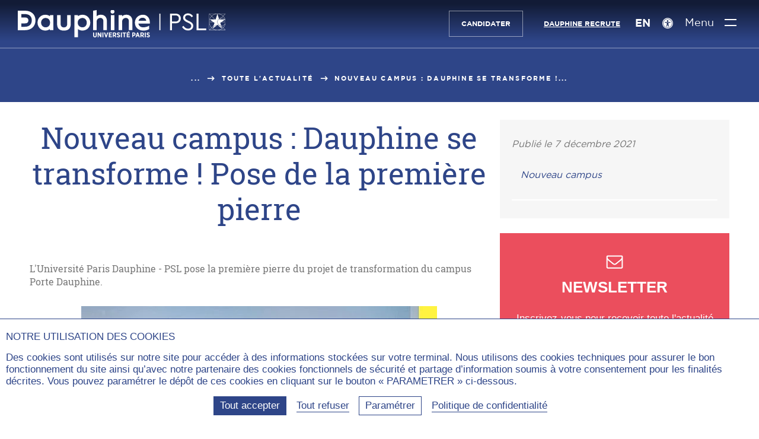

--- FILE ---
content_type: text/html; charset=utf-8
request_url: https://dauphine.psl.eu/dauphine/media-et-communication/article/nouveau-campus-dauphine-se-transforme-pose-de-la-premiere-pierre
body_size: 20447
content:
<!DOCTYPE html>
<html lang="fr-fr" prefix="og:https://ogp.me/ns#" class="dauphine no-js">
<head>
    <meta charset="utf-8">

<!-- 
	This website is powered by TYPO3 - inspiring people to share!
	TYPO3 is a free open source Content Management Framework initially created by Kasper Skaarhoj and licensed under GNU/GPL.
	TYPO3 is copyright 1998-2026 of Kasper Skaarhoj. Extensions are copyright of their respective owners.
	Information and contribution at https://typo3.org/
-->

<link rel="icon" href="https://static1.dauphine.psl.eu/_assets/4ad852879daddd0ddb4f19951dc58cb9/assets/img/logo/favicon.ico" type="image/vnd.microsoft.icon">
<title>Nouveau campus : Dauphine se transforme ! Pose de la première pierre  | Dauphine-PSL Paris</title>
<meta name="generator" content="TYPO3 CMS">
<meta name="description" content="L&#039;Université Paris Dauphine - PSL pose la première pierre du projet de transformation du campus Porte Dauphine.">
<meta name="viewport" content="width=device-width, user-scalable=yes">
<meta name="robots" content="index,follow">
<meta property="og:title" content="Nouveau campus : Dauphine se transforme ! Pose de la première pierre">
<meta property="og:description" content="Mardi 7 décembre 2021, l&#039;Université Paris Dauphine - PSL pose la première pierre du projet de transformation du campus Porte Dauphine.">
<meta property="og:image" content="https://dauphine.psl.eu/fileadmin/_processed_/c/4/csm_dauphine-transforme-page-001_6b51763b84.jpg">
<meta property="og:type" content="website">
<meta property="og:locale" content="fr-FR">
<meta property="og:site_name" content="Dauphine-PSL Paris">
<meta name="twitter:title" content="Nouveau campus : Dauphine se transforme ! Pose de la première pierre">
<meta name="twitter:description" content="Mardi 7 décembre 2021, l&#039;Université Paris Dauphine - PSL pose la première pierre du projet de transformation du campus Porte Dauphine.">
<meta name="twitter:image" content="https://dauphine.psl.eu/fileadmin/_processed_/c/4/csm_dauphine-transforme-page-001_bd58568e5f.jpg">
<meta name="twitter:card" content="summary_large_image">
<meta name="twitter:creator" content="@Paris_Dauphine">
<meta name="twitter:site" content="@Paris_Dauphine">
<meta name="google-site-verification" content="nzF1NhKixwNX7Pd4PSvJtjfP-Sgv29YXKTkmHwF7Xb0">


<link rel="stylesheet" href="https://static1.dauphine.psl.eu/_assets/4ad852879daddd0ddb4f19951dc58cb9/assets/css/dauphine_css.css?1768211119" media="all">



<script src="https://static1.dauphine.psl.eu/typo3temp/assets/js/a5e18a7055ef33684c5c6c033d1fb2f9.js?1758182341"></script>


<link rel="canonical" href="https://dauphine.psl.eu/dauphine/media-et-communication/article/nouveau-campus-dauphine-se-transforme-pose-de-la-premiere-pierre">

<meta property="og:url" content="https://dauphine.psl.eu/dauphine/media-et-communication/article/nouveau-campus-dauphine-se-transforme-pose-de-la-premiere-pierre" >
<meta name="twitter:url" content="https://dauphine.psl.eu/dauphine/media-et-communication/article/nouveau-campus-dauphine-se-transforme-pose-de-la-premiere-pierre" >
<link rel="alternate" hreflang="x-default" href="https://dauphine.psl.eu/dauphine/media-et-communication/article/nouveau-campus-dauphine-se-transforme-pose-de-la-premiere-pierre">
<link rel="alternate" hreflang="fr-fr" href="https://dauphine.psl.eu/dauphine/media-et-communication/article/nouveau-campus-dauphine-se-transforme-pose-de-la-premiere-pierre">
<link rel="alternate" hreflang="en-fr" href="https://dauphine.psl.eu/en/dauphine/news-events/article/transforming-dauphine-laying-of-the-cornerstone-of-the-new-campus-project">
</head>
<body>

<div id="top"></div>
<header class="main_header  " id="main-header" role="banner">
    <a href="#contenu" class="avoid-link"><span class="icon-slider_arrow_down" aria-hidden="true"></span><span>Aller au contenu</span><span class="icon-slider_arrow_down" aria-hidden="true"></span></a>
    <div class="wrapper">
        
<div class="logos">
    
        <div class="gauche">
            <a href="/" title="Université Paris Dauphine - PSL (aller à l&#039;accueil)" class="logo-site">
                
                    <span class="img-svg desktop"><?xml version="1.0" encoding="utf-8"?>
<!-- Generator: Adobe Illustrator 23.0.4, SVG Export Plug-In . SVG Version: 6.00 Build 0)  -->
<svg version="1.1" xmlns="http://www.w3.org/2000/svg" xmlns:xlink="http://www.w3.org/1999/xlink" x="0px" y="0px"
	 viewBox="0 0 468.38 61.41" style="enable-background:new 0 0 468.38 61.41;" xml:space="preserve" aria-hidden="true" focusable="false">
<style type="text/css">
	.st-white{fill:#FFFFFF;}
</style>
<g>
	<path class="st-white" d="M169.89,57.01v-6.65h2.25v6.67c0,1.54,0.73,2.3,1.9,2.3c1.17,0,1.9-0.75,1.9-2.25v-6.72h2.24v6.61
		c0,3-1.65,4.45-4.17,4.45C171.5,61.41,169.89,59.94,169.89,57.01"/>
</g>
<polygon class="st-white" points="180.22,50.35 182.29,50.35 186.46,56.69 186.46,50.35 188.66,50.35 188.66,61.23 186.74,61.23 
	182.43,54.66 182.43,61.23 180.22,61.23 "/>
<rect x="190.93" y="50.35" class="st-white" width="2.25" height="10.88"/>
<polygon class="st-white" points="194.63,50.35 197.07,50.35 199.37,57.84 201.67,50.35 204.05,50.35 200.38,61.3 198.29,61.3 "/>
<polygon class="st-white" points="205.41,50.35 212.42,50.35 212.42,52.39 207.65,52.39 207.65,54.74 211.85,54.74 211.85,56.77 
	207.65,56.77 207.65,59.2 212.48,59.2 212.48,61.23 205.41,61.23 "/>
<g>
	<path class="st-white" d="M218.18,55.67c1.15,0,1.77-0.65,1.77-1.63v-0.02c0-1.09-0.67-1.63-1.82-1.63h-1.62v3.28H218.18z M214.27,50.35
		h4.09c1.26,0,2.27,0.36,2.96,1.04c0.59,0.59,0.92,1.45,0.92,2.52v0.06c0,1.65-0.82,2.69-2.02,3.22l2.32,4.04h-2.58l-2.01-3.57
		h-1.41v3.57h-2.25V50.35z"/>
	<path class="st-white" d="M223.23,59.77l1.34-1.66c0.73,0.64,1.62,1.23,2.7,1.23c0.87,0,1.4-0.43,1.4-1.07v-0.02
		c0-0.54-0.31-0.89-1.87-1.48c-1.93-0.75-3.12-1.48-3.12-3.34V53.4c0-1.9,1.46-3.19,3.56-3.19c1.27,0,2.52,0.43,3.51,1.34
		l-1.26,1.71c-0.68-0.56-1.48-1.01-2.32-1.01c-0.78,0-1.26,0.39-1.26,0.95v0.02c0,0.62,0.37,0.92,2.07,1.62
		c1.9,0.75,2.92,1.55,2.92,3.25v0.03c0,2.02-1.54,3.26-3.65,3.26C225.88,61.37,224.43,60.89,223.23,59.77"/>
</g>
<rect x="232.67" y="50.35" class="st-white" width="2.25" height="10.88"/>
<polygon class="st-white" points="239.27,52.44 236.53,52.44 236.53,50.35 244.24,50.35 244.24,52.44 241.51,52.44 241.51,61.23 
	239.27,61.23 "/>
<path class="st-white" d="M250.1,47.29l1.9,0.86l-1.94,1.45h-1.68L250.1,47.29z M245.78,50.35h7.01v2.04h-4.77v2.35h4.2v2.04h-4.2v2.42
	h4.83v2.04h-7.07V50.35z"/>
<g>
	<path class="st-white" d="M261.65,55.9c1.17,0,1.82-0.73,1.82-1.74v-0.01c0-1.14-0.65-1.76-1.85-1.76h-1.23v3.51H261.65z M258.13,50.35
		h3.62c2.44,0,3.98,1.41,3.98,3.73v0.03c0,2.5-1.79,3.76-4.07,3.81h-1.27v3.31h-2.25V50.35z"/>
</g>
<path class="st-white" d="M271.59,56.88l-1.18-3.54l-1.2,3.54H271.59z M269.37,50.29h2.14l3.9,10.94h-2.33l-0.81-2.36h-3.75l-0.79,2.36
	h-2.27L269.37,50.29z"/>
<g>
	<path class="st-white" d="M280.7,55.67c1.15,0,1.77-0.65,1.77-1.63v-0.02c0-1.09-0.67-1.63-1.82-1.63h-1.62v3.28H280.7z M276.78,50.35
		h4.09c1.26,0,2.27,0.36,2.95,1.04c0.59,0.59,0.92,1.45,0.92,2.52v0.06c0,1.65-0.82,2.69-2.02,3.22l2.32,4.04h-2.58l-2.01-3.57
		h-1.41v3.57h-2.25V50.35z"/>
</g>
<rect x="286.62" y="50.35" class="st-white" width="2.25" height="10.88"/>
<g>
	<path class="st-white" d="M290.35,59.77l1.34-1.66c0.73,0.64,1.62,1.23,2.7,1.23c0.87,0,1.4-0.43,1.4-1.07v-0.02
		c0-0.54-0.31-0.89-1.87-1.48c-1.93-0.75-3.12-1.48-3.12-3.34V53.4c0-1.9,1.46-3.19,3.56-3.19c1.27,0,2.52,0.43,3.51,1.34
		l-1.26,1.71c-0.68-0.56-1.48-1.01-2.32-1.01c-0.78,0-1.26,0.39-1.26,0.95v0.02c0,0.62,0.37,0.92,2.07,1.62
		c1.9,0.75,2.92,1.55,2.92,3.25v0.03c0,2.02-1.54,3.26-3.65,3.26C292.99,61.37,291.54,60.89,290.35,59.77"/>
	<path class="st-white" d="M367.98,18.79c0,6.33-4.46,10.9-11.63,10.9h-8.49v15.59h-4.3V8.01h12.79
		C363.52,8.01,367.98,12.52,367.98,18.79 M347.86,11.96v13.78h8.39c4.8,0,7.28-2.88,7.28-6.89c0-3.95-2.48-6.89-7.28-6.89H347.86z"
		/>
	<path class="st-white" d="M395.55,13.71l-3.14,2.43c-1.93-2.99-5.02-4.68-8.33-4.68c-3.36,0-6.45,1.75-6.45,5.42
		c0,3.39,2.54,4.63,5.85,6.27l4.02,1.98c5.3,2.6,8.49,5.37,8.49,10.39c0,6.27-5.01,10.39-11.74,10.39c-5.79,0-10.59-3.11-13.4-8.02
		l3.2-2.43c2.2,3.45,5.46,6.38,10.14,6.38c4.3,0,7.34-2.43,7.34-6.21c0-3.44-2.49-4.8-6.07-6.55l-4.08-1.98
		c-4.24-2.09-8.22-4.74-8.22-10c0-5.93,5.07-9.71,10.98-9.71C389.09,7.38,393.29,10.04,395.55,13.71"/>
</g>
<polygon class="st-white" points="403.63,8.01 403.63,45.27 425.19,45.27 425.19,41.32 407.93,41.32 407.93,8.01 "/>
<rect x="319.52" y="8.01" class="st-white" width="2.4" height="37.25"/>
<g>
	<path class="st-white" d="M62.62,38.83c-5.65,0-10.07-4.64-10.07-10.57c0-5.89,4.42-10.51,10.07-10.51c6.1,0,10.19,4.22,10.19,10.51
		C72.82,34.58,68.72,38.83,62.62,38.83 M72.44,13.81c-2.67-2.1-6.42-3.33-10.32-3.33c-10.03,0-17.59,7.67-17.59,17.84
		c0,10.13,7.56,17.78,17.59,17.78c4.84,0,8.13-1.7,10.23-3.45l-0.05,2.51h8.1V11.43h-7.96V13.81z"/>
	<path class="st-white" d="M111.41,31.62c0,0.03,0.13,3.2-1.92,5.35c-1.26,1.32-3.09,1.99-5.44,1.99c-2.35,0-4.18-0.67-5.44-1.98
		c-2.05-2.14-1.93-5.33-1.93-5.39V11.43h-8.02V31.4c0,9.8,5.18,14.76,15.39,14.76s15.39-4.97,15.39-14.76V11.43h-8.02V31.62z"/>
	<path class="st-white" d="M146.09,38.83c-5.21,0-10.82-3.29-10.82-10.51c0-7.26,5.61-10.57,10.82-10.57c5.49,0,9.63,4.55,9.63,10.57
		C155.72,34.41,151.67,38.83,146.09,38.83 M145.97,10.48c-3.9,0-7.65,1.23-10.32,3.33v-2.39h-8.02v49.81h8.02V42.54
		c2.07,1.8,5.36,3.56,10.32,3.56c10.03,0,17.59-7.64,17.59-17.78C163.56,18.15,155.99,10.48,145.97,10.48"/>
	<path class="st-white" d="M187.39,10.42c-5.23,0-8.09,2.09-9.5,3.67V0l-8.02,1.34v43.82h8.02V26.25c0-5.91,4.27-8.56,8.5-8.56
		c4.24,0,6.67,2.75,6.67,7.55v19.91h8.02V24.55C201.08,15.97,195.71,10.42,187.39,10.42"/>
	<path class="st-white" d="M213.72-0.96c-2.5,0-4.45,1.98-4.45,4.52c0,2.5,1.96,4.45,4.45,4.45c2.53,0,4.51-1.95,4.51-4.45
		C218.24,1.03,216.26-0.96,213.72-0.96"/>
</g>
<rect x="210.03" y="11.36" class="st-white" width="8.02" height="33.79"/>
<g>
	<path class="st-white" d="M244.96,10.42c-5.23,0-8.09,2.09-9.5,3.67v-2.67h-8.02v33.73h8.02V26.25c0-5.91,4.27-8.56,8.5-8.56
		c4.24,0,6.67,2.75,6.67,7.55v19.91h8.02V24.55C258.66,15.97,253.28,10.42,244.96,10.42"/>
	<path class="st-white" d="M281.61,17.25c6.33,0,7.89,4.54,8.28,6.75H272.5C273.01,22.13,274.96,17.25,281.61,17.25 M298,26.75
		c0-7.89-5.44-16.27-15.51-16.27c-10.35,0-18.15,7.64-18.15,17.78c0,10.5,7.65,17.84,18.59,17.84c9.63,0,13.28-3.36,13.44-3.5
		l0.19-0.18v-6.98h-0.62c-0.18,0-0.29,0.06-0.43,0.15c-1.59,0.97-5.99,3.24-12.45,3.24c-5.79,0-9.82-3.09-10.89-8.32H298V26.75z"/>
	<path class="st-white" d="M15.58,37.55H8.09v-7.66h8.4c3.29,0,7.24-1.15,7.41-6.63c0-4.26-2.64-6.61-7.44-6.61H8.09V8.99h7.43
		c10.34,0,16.04,5.07,16.04,14.26C31.19,35.07,22.66,37.55,15.58,37.55 M16.08,1.34H0v43.92h16.08c14.24,0,23.81-8.84,23.81-21.99
		C39.89,9.95,30.54,1.34,16.08,1.34"/>
	<path class="st-white" d="M467.23,21.49c-0.01-0.02-0.03-0.04-0.04-0.06C467.21,21.45,467.22,21.47,467.23,21.49l-0.09,0.07
		L467.23,21.49z"/>
	<path class="st-white" d="M468.74,22.45c-0.79-3.41-2.51-6.47-4.9-8.88l4.9-4.9V22.45z M468.74,44.55l-4.9-4.9
		c2.39-2.41,4.12-5.47,4.9-8.89V44.55z M453.95,44.88c3.67-0.68,6.97-2.43,9.55-4.91l4.91,4.91H453.95z M440.03,41.38l10.38-7.58
		c-4.64,0.05-8.62,2.88-10.34,6.9l-0.19,0.57c-0.69-0.5-1.34-1.05-1.96-1.63l3.76-3.76l-0.82,2.46c2.15-3.03,5.68-5.02,9.68-5.02
		c1.2,0,2.36,0.18,3.46,0.52c-2.17-1.71-3.57-4.35-3.57-7.31c0-2.89,1.34-5.47,3.42-7.18l0.06,0.18l0,0l0.06,0.2
		c1.39-1.15,3.14-1.88,5.05-2.01l-3.35,3.35h-1.14l-0.42-1.33c-1.96,1.62-3.22,4.07-3.22,6.8c0,4.55,3.48,8.3,7.92,8.78l0.52,0.52
		c-0.66-0.03-1.3-0.13-1.92-0.29c1.07,0.77,2.01,1.7,2.77,2.77l-0.81-2.43l-0.01-0.02l3.78,3.78c-0.62,0.59-1.28,1.14-1.97,1.64
		l-0.23-0.68c-1.73-3.94-5.66-6.71-10.23-6.79l10.27,7.6c-2.96,2.08-6.57,3.31-10.46,3.31C446.63,44.72,443.01,43.48,440.03,41.38
		 M432.68,44.88l4.9-4.91c2.58,2.48,5.88,4.23,9.55,4.91H432.68z M432.34,30.76c0.79,3.41,2.51,6.47,4.9,8.89l-4.9,4.9V30.76z
		 M432.34,8.82l4.82,4.83c-2.35,2.4-4.05,5.43-4.82,8.8V8.82z M446.36,8.48c-3.4,0.78-6.44,2.48-8.85,4.82l-4.82-4.82H446.36z
		 M444.03,28.83l-2.02,6.04l-4.43,4.44c-3.17-3.2-5.15-7.57-5.23-12.39h9.03L444.03,28.83z M433.25,21.06l7.46,5.38h-8.37
		c0.04-4.84,2-9.23,5.16-12.46l7.08,7.08H433.25z M450.57,8.48l-4.02,12.58h-1.29l-7.42-7.42c3.28-3.19,7.76-5.16,12.7-5.16
		C450.55,8.48,450.56,8.48,450.57,8.48 M463.17,13.57l-3.65,3.65c-2.1,0.02-4.03,0.75-5.58,1.94l-3.37-10.67
		C455.46,8.49,459.9,10.43,463.17,13.57 M467.52,21.29l-0.28,0.2c-0.1-0.14-0.2-0.28-0.31-0.42c0,0,0-0.01,0-0.01
		c0.11,0.14,0.21,0.28,0.31,0.42L467.52,21.29l0.31-0.23h-0.48h-0.15c-1.6-2.19-4.14-3.65-7.03-3.82l3.34-3.34
		c2.36,2.39,4.07,5.42,4.81,8.81C468.09,22.22,467.83,21.74,467.52,21.29 M467.19,21.43c0.01,0.02,0.03,0.04,0.04,0.06l-0.09,0.07
		l0.09-0.07C467.22,21.47,467.2,21.45,467.19,21.43 M460.42,26.44l6.66-4.84v0l0.05-0.03c0.95,1.39,1.52,3.07,1.53,4.88H460.42z
		 M456.35,21.06l3.37-3.37c2.79,0.02,5.27,1.34,6.88,3.37H456.35z M468.38,30.21c-0.71,3.5-2.45,6.64-4.88,9.1l-3.47-3.48
		C463.77,35.74,466.97,33.45,468.38,30.21 M459.79,35.37c-0.08,0-0.16-0.01-0.24-0.01l-0.51-0.51l-1.99-5.96l2.71-1.97h8.88
		C468.44,31.61,464.55,35.37,459.79,35.37 M468.25,8.48l-4.75,4.75c-2.4-2.31-5.41-3.98-8.77-4.75H468.25z M431.87,8.01V26.6v0v0
		v18.75h37.35V8.01H431.87z"/>
</g>
</svg>
</span>
                
                
                    <span class="img-svg mobile"><?xml version="1.0" encoding="utf-8"?>
<!-- Generator: Adobe Illustrator 23.0.4, SVG Export Plug-In . SVG Version: 6.00 Build 0)  -->
<svg version="1.1" xmlns="http://www.w3.org/2000/svg" xmlns:xlink="http://www.w3.org/1999/xlink" x="0px"
	 y="0px" viewBox="0 0 121.9 134.2" style="enable-background:new 0 0 121.9 134.2;" xml:space="preserve" aria-hidden="true" focusable="false">
<style type="text/css">
	.st-mobile-white{fill:#FFFFFF;}
</style>
<path class="st-mobile-white" d="M47.6,110.6H24.7V87.2h25.7c10,0,22.1-3.5,22.6-20.3c0-13-8.1-20.2-22.7-20.2H24.7V23.4h22.7
	c31.6,0,49,15.5,49,43.6C95.3,103,69.3,110.6,47.6,110.6 M49.1,0H0v134.2h49.1c43.5,0,72.8-27,72.8-67.2C121.9,26.3,93.3,0,49.1,0"
	/>
</svg>
</span>
                
                
                    <span class="img-svg desktop-blue"><?xml version="1.0" encoding="utf-8"?>
<!-- Generator: Adobe Illustrator 23.0.4, SVG Export Plug-In . SVG Version: 6.00 Build 0)  -->
<svg version="1.1" xmlns="http://www.w3.org/2000/svg" xmlns:xlink="http://www.w3.org/1999/xlink" x="0px" y="0px"
	 viewBox="0 0 468.4 61.4" style="enable-background:new 0 0 468.4 61.4;" xml:space="preserve" aria-hidden="true" focusable="false">
<style type="text/css">
	.st-blue{fill:#213B83;}
</style>
<g>
	<path class="st-blue" d="M169.9,57v-6.7h2.2V57c0,1.5,0.7,2.3,1.9,2.3s1.9-0.8,1.9-2.2v-6.7h2.2V57c0,3-1.6,4.5-4.2,4.5
		C171.5,61.4,169.9,59.9,169.9,57"/>
</g>
<polygon class="st-blue" points="180.2,50.3 182.3,50.3 186.5,56.7 186.5,50.3 188.7,50.3 188.7,61.2 186.7,61.2 182.4,54.7 182.4,61.2 
	180.2,61.2 "/>
<rect x="190.9" y="50.3" class="st-blue" width="2.2" height="10.9"/>
<polygon class="st-blue" points="194.6,50.3 197.1,50.3 199.4,57.8 201.7,50.3 204.1,50.3 200.4,61.3 198.3,61.3 "/>
<polygon class="st-blue" points="205.4,50.3 212.4,50.3 212.4,52.4 207.6,52.4 207.6,54.7 211.9,54.7 211.9,56.8 207.6,56.8 207.6,59.2 
	212.5,59.2 212.5,61.2 205.4,61.2 "/>
<g>
	<path class="st-blue" d="M218.2,55.7c1.1,0,1.8-0.7,1.8-1.6v0c0-1.1-0.7-1.6-1.8-1.6h-1.6v3.3C216.5,55.7,218.2,55.7,218.2,55.7z
		 M214.3,50.3h4.1c1.3,0,2.3,0.4,3,1c0.6,0.6,0.9,1.5,0.9,2.5V54c0,1.7-0.8,2.7-2,3.2l2.3,4H220l-2-3.6h-1.4v3.6h-2.2L214.3,50.3
		L214.3,50.3z"/>
	<path class="st-blue" d="M223.2,59.8l1.3-1.7c0.7,0.6,1.6,1.2,2.7,1.2c0.9,0,1.4-0.4,1.4-1.1v0c0-0.5-0.3-0.9-1.9-1.5
		c-1.9-0.8-3.1-1.5-3.1-3.3v0c0-1.9,1.5-3.2,3.6-3.2c1.3,0,2.5,0.4,3.5,1.3l-1.3,1.7c-0.7-0.6-1.5-1-2.3-1c-0.8,0-1.3,0.4-1.3,1v0
		c0,0.6,0.4,0.9,2.1,1.6c1.9,0.8,2.9,1.5,2.9,3.2v0c0,2-1.5,3.3-3.6,3.3C225.9,61.4,224.4,60.9,223.2,59.8"/>
</g>
<rect x="232.7" y="50.3" class="st-blue" width="2.2" height="10.9"/>
<polygon class="st-blue" points="239.3,52.4 236.5,52.4 236.5,50.3 244.2,50.3 244.2,52.4 241.5,52.4 241.5,61.2 239.3,61.2 "/>
<path class="st-blue" d="M250.1,47.3l1.9,0.9l-1.9,1.5h-1.7L250.1,47.3z M245.8,50.3h7v2H248v2.3h4.2v2H248v2.4h4.8v2h-7.1L245.8,50.3
	L245.8,50.3z"/>
<g>
	<path class="st-blue" d="M261.6,55.9c1.2,0,1.8-0.7,1.8-1.7v0c0-1.1-0.6-1.8-1.9-1.8h-1.2v3.5H261.6z M258.1,50.3h3.6
		c2.4,0,4,1.4,4,3.7v0c0,2.5-1.8,3.8-4.1,3.8h-1.3v3.3h-2.2L258.1,50.3L258.1,50.3z"/>
</g>
<path class="st-blue" d="M271.6,56.9l-1.2-3.5l-1.2,3.5H271.6z M269.4,50.3h2.1l3.9,10.9h-2.3l-0.8-2.4h-3.8l-0.8,2.4h-2.3L269.4,50.3z"
	/>
<g>
	<path class="st-blue" d="M280.7,55.7c1.1,0,1.8-0.7,1.8-1.6v0c0-1.1-0.7-1.6-1.8-1.6H279v3.3C279,55.7,280.7,55.7,280.7,55.7z
		 M276.8,50.3h4.1c1.3,0,2.3,0.4,3,1c0.6,0.6,0.9,1.5,0.9,2.5V54c0,1.7-0.8,2.7-2,3.2l2.3,4h-2.6l-2-3.6H279v3.6h-2.2L276.8,50.3
		L276.8,50.3z"/>
</g>
<rect x="286.6" y="50.3" class="st-blue" width="2.2" height="10.9"/>
<g>
	<path class="st-blue" d="M290.4,59.8l1.3-1.7c0.7,0.6,1.6,1.2,2.7,1.2c0.9,0,1.4-0.4,1.4-1.1v0c0-0.5-0.3-0.9-1.9-1.5
		c-1.9-0.8-3.1-1.5-3.1-3.3v0c0-1.9,1.5-3.2,3.6-3.2c1.3,0,2.5,0.4,3.5,1.3l-1.3,1.7c-0.7-0.6-1.5-1-2.3-1c-0.8,0-1.3,0.4-1.3,1v0
		c0,0.6,0.4,0.9,2.1,1.6c1.9,0.8,2.9,1.5,2.9,3.2v0c0,2-1.5,3.3-3.6,3.3C293,61.4,291.5,60.9,290.4,59.8"/>
	<path class="st-blue" d="M368,18.8c0,6.3-4.5,10.9-11.6,10.9h-8.5v15.6h-4.3V8h12.8C363.5,8,368,12.5,368,18.8 M347.9,12v13.8h8.4
		c4.8,0,7.3-2.9,7.3-6.9c0-3.9-2.5-6.9-7.3-6.9C356.2,12,347.9,12,347.9,12z"/>
	<path class="st-blue" d="M395.5,13.7l-3.1,2.4c-1.9-3-5-4.7-8.3-4.7c-3.4,0-6.5,1.8-6.5,5.4c0,3.4,2.5,4.6,5.9,6.3l4,2
		c5.3,2.6,8.5,5.4,8.5,10.4c0,6.3-5,10.4-11.7,10.4c-5.8,0-10.6-3.1-13.4-8l3.2-2.4c2.2,3.5,5.5,6.4,10.1,6.4c4.3,0,7.3-2.4,7.3-6.2
		c0-3.4-2.5-4.8-6.1-6.5l-4.1-2c-4.2-2.1-8.2-4.7-8.2-10c0-5.9,5.1-9.7,11-9.7C389.1,7.4,393.3,10,395.5,13.7"/>
</g>
<polygon class="st-blue" points="403.6,8 403.6,45.3 425.2,45.3 425.2,41.3 407.9,41.3 407.9,8 "/>
<rect x="319.5" y="8" class="st-blue" width="2.4" height="37.2"/>
<g>
	<path class="st-blue" d="M62.6,38.8c-5.7,0-10.1-4.6-10.1-10.6c0-5.9,4.4-10.5,10.1-10.5c6.1,0,10.2,4.2,10.2,10.5
		C72.8,34.6,68.7,38.8,62.6,38.8 M72.4,13.8c-2.7-2.1-6.4-3.3-10.3-3.3c-10,0-17.6,7.7-17.6,17.8c0,10.1,7.6,17.8,17.6,17.8
		c4.8,0,8.1-1.7,10.2-3.5l-0.1,2.5h8.1V11.4h-8V13.8z"/>
	<path class="st-blue" d="M111.4,31.6c0,0,0.1,3.2-1.9,5.4c-1.3,1.3-3.1,2-5.4,2c-2.3,0-4.2-0.7-5.4-2c-2.1-2.1-1.9-5.3-1.9-5.4V11.4h-8
		v20c0,9.8,5.2,14.8,15.4,14.8s15.4-5,15.4-14.8v-20h-8L111.4,31.6L111.4,31.6z"/>
	<path class="st-blue" d="M146.1,38.8c-5.2,0-10.8-3.3-10.8-10.5c0-7.3,5.6-10.6,10.8-10.6c5.5,0,9.6,4.6,9.6,10.6
		C155.7,34.4,151.7,38.8,146.1,38.8 M146,10.5c-3.9,0-7.6,1.2-10.3,3.3v-2.4h-8v49.8h8V42.5c2.1,1.8,5.4,3.6,10.3,3.6
		c10,0,17.6-7.6,17.6-17.8C163.6,18.1,156,10.5,146,10.5"/>
	<path class="st-blue" d="M187.4,10.4c-5.2,0-8.1,2.1-9.5,3.7V0l-8,1.3v43.8h8V26.2c0-5.9,4.3-8.6,8.5-8.6c4.2,0,6.7,2.8,6.7,7.5v19.9h8
		V24.5C201.1,16,195.7,10.4,187.4,10.4"/>
	<path class="st-blue" d="M213.7-1c-2.5,0-4.4,2-4.4,4.5c0,2.5,2,4.5,4.4,4.5c2.5,0,4.5-1.9,4.5-4.4C218.2,1,216.3-1,213.7-1"/>
</g>
<rect x="210" y="11.4" class="st-blue" width="8" height="33.8"/>
<g>
	<path class="st-blue" d="M245,10.4c-5.2,0-8.1,2.1-9.5,3.7v-2.7h-8v33.7h8V26.2c0-5.9,4.3-8.6,8.5-8.6c4.2,0,6.7,2.8,6.7,7.5v19.9h8
		V24.5C258.7,16,253.3,10.4,245,10.4"/>
	<path class="st-blue" d="M281.6,17.2c6.3,0,7.9,4.5,8.3,6.8h-17.4C273,22.1,275,17.2,281.6,17.2 M298,26.8c0-7.9-5.4-16.3-15.5-16.3
		c-10.4,0-18.1,7.6-18.1,17.8c0,10.5,7.6,17.8,18.6,17.8c9.6,0,13.3-3.4,13.4-3.5l0.2-0.2v-7h-0.6c-0.2,0-0.3,0.1-0.4,0.2
		c-1.6,1-6,3.2-12.5,3.2c-5.8,0-9.8-3.1-10.9-8.3H298V26.8z"/>
	<path class="st-blue" d="M15.6,37.5H8.1v-7.7h8.4c3.3,0,7.2-1.1,7.4-6.6c0-4.3-2.6-6.6-7.4-6.6H8.1V9h7.4c10.3,0,16,5.1,16,14.3
		C31.2,35.1,22.7,37.5,15.6,37.5 M16.1,1.3H0v43.9h16.1c14.2,0,23.8-8.8,23.8-22C39.9,9.9,30.5,1.3,16.1,1.3"/>
	<path class="st-blue" d="M467.2,21.5C467.2,21.5,467.2,21.4,467.2,21.5C467.2,21.5,467.2,21.5,467.2,21.5L467.2,21.5L467.2,21.5z"/>
	<path class="st-blue" d="M468.7,22.5c-0.8-3.4-2.5-6.5-4.9-8.9l4.9-4.9V22.5z M468.7,44.5l-4.9-4.9c2.4-2.4,4.1-5.5,4.9-8.9V44.5z
		 M454,44.9c3.7-0.7,7-2.4,9.5-4.9l4.9,4.9H454z M440,41.4l10.4-7.6c-4.6,0-8.6,2.9-10.3,6.9l-0.2,0.6c-0.7-0.5-1.3-1-2-1.6l3.8-3.8
		l-0.8,2.5c2.1-3,5.7-5,9.7-5c1.2,0,2.4,0.2,3.5,0.5c-2.2-1.7-3.6-4.4-3.6-7.3c0-2.9,1.3-5.5,3.4-7.2l0.1,0.2l0,0l0.1,0.2
		c1.4-1.1,3.1-1.9,5-2l-3.4,3.4h-1.1l-0.4-1.3c-2,1.6-3.2,4.1-3.2,6.8c0,4.5,3.5,8.3,7.9,8.8l0.5,0.5c-0.7,0-1.3-0.1-1.9-0.3
		c1.1,0.8,2,1.7,2.8,2.8l-0.8-2.4l0,0l3.8,3.8c-0.6,0.6-1.3,1.1-2,1.6l-0.2-0.7c-1.7-3.9-5.7-6.7-10.2-6.8l10.3,7.6
		c-3,2.1-6.6,3.3-10.5,3.3C446.6,44.7,443,43.5,440,41.4 M432.7,44.9l4.9-4.9c2.6,2.5,5.9,4.2,9.5,4.9H432.7z M432.3,30.8
		c0.8,3.4,2.5,6.5,4.9,8.9l-4.9,4.9V30.8z M432.3,8.8l4.8,4.8c-2.4,2.4-4,5.4-4.8,8.8V8.8z M446.4,8.5c-3.4,0.8-6.4,2.5-8.9,4.8
		l-4.8-4.8H446.4z M444,28.8l-2,6l-4.4,4.4c-3.2-3.2-5.1-7.6-5.2-12.4h9L444,28.8z M433.2,21.1l7.5,5.4h-8.4c0-4.8,2-9.2,5.2-12.5
		l7.1,7.1C444.6,21.1,433.2,21.1,433.2,21.1z M450.6,8.5l-4,12.6h-1.3l-7.4-7.4C441.1,10.4,445.6,8.5,450.6,8.5
		C450.5,8.5,450.6,8.5,450.6,8.5 M463.2,13.6l-3.6,3.6c-2.1,0-4,0.8-5.6,1.9l-3.4-10.7C455.5,8.5,459.9,10.4,463.2,13.6 M467.5,21.3
		l-0.3,0.2c-0.1-0.1-0.2-0.3-0.3-0.4v0c0.1,0.1,0.2,0.3,0.3,0.4L467.5,21.3l0.3-0.2h-0.5h-0.1c-1.6-2.2-4.1-3.6-7-3.8l3.3-3.3
		c2.4,2.4,4.1,5.4,4.8,8.8C468.1,22.2,467.8,21.7,467.5,21.3 M467.2,21.4C467.2,21.5,467.2,21.5,467.2,21.4l0,0.1L467.2,21.4
		C467.2,21.5,467.2,21.5,467.2,21.4 M460.4,26.4l6.7-4.8l0,0l0,0c1,1.4,1.5,3.1,1.5,4.9L460.4,26.4L460.4,26.4z M456.4,21.1l3.4-3.4
		c2.8,0,5.3,1.3,6.9,3.4C466.6,21.1,456.4,21.1,456.4,21.1z M468.4,30.2c-0.7,3.5-2.5,6.6-4.9,9.1l-3.5-3.5
		C463.8,35.7,467,33.5,468.4,30.2 M459.8,35.4c-0.1,0-0.2,0-0.2,0l-0.5-0.5l-2-6l2.7-2h8.9C468.4,31.6,464.5,35.4,459.8,35.4
		 M468.2,8.5l-4.8,4.8c-2.4-2.3-5.4-4-8.8-4.8H468.2z M431.9,8v18.6l0,0l0,0v18.7h37.4V8H431.9z"/>
</g>
</svg>
</span>
                
                
                    <span class="img-svg mobile-blue"><?xml version="1.0" encoding="utf-8"?>
<!-- Generator: Adobe Illustrator 23.0.4, SVG Export Plug-In . SVG Version: 6.00 Build 0)  -->
<svg version="1.1" xmlns="http://www.w3.org/2000/svg" xmlns:xlink="http://www.w3.org/1999/xlink" x="0px"
	 y="0px" viewBox="0 0 121.9 134.2" style="enable-background:new 0 0 121.9 134.2;" xml:space="preserve" aria-hidden="true" focusable="false">
<style type="text/css">
	.st0{fill:#213B83;}
</style>
<path class="st0" d="M47.6,110.6H24.7V87.2h25.7c10,0,22.1-3.5,22.6-20.3c0-13-8.1-20.2-22.7-20.2H24.7V23.4h22.7
	c31.6,0,49,15.5,49,43.6C95.3,103,69.3,110.6,47.6,110.6 M49.1,0H0v134.2h49.1c43.5,0,72.8-27,72.8-67.2C121.9,26.3,93.3,0,49.1,0"
	/>
</svg>
</span>
                
            </a>
            
        </div>
    
    
</div>
        

        <div class="flex-right">
            <a class="self-center small_cta accessibility-grey-bg" data-ctatext="Candidater" href="/formations/candidatures-et-admissions">Candidater</a>
            <div class="header-accessibility-btn">
    
    <a href="/dauphine/dauphine-recrute" class="header-flex-link accessibility-grey-bg underline hidden-mobile">Dauphine recrute</a>
    
<div id="c" class=" frame frame- frame-type- frame-layout-"><a href="/en/dauphine/news-events/article/transforming-dauphine-laying-of-the-cornerstone-of-the-new-campus-project" class="header-flex-link accessibility-grey-bg" hreflang="" aria-label="English version" lang="">EN</a></div>


    
    <div id="accessconfig" class="header-flex-link" data-accessconfig-params='{ "Prefix" : "a42-ac", "ContainerClass" : "","ModalCloseButton" : "","ModalTitle" : "","FormFieldset" : "","FormFieldsetLegend" : "","FormRadio" : ""}' ></div>    
</div>
            
            <nav role="navigation" aria-label="Menu principal">
    <button class="header-flex-link hover-section menu-link" aria-expanded="false" data-target="menu-principal" id="menu-principal-toggler">
        <span class="accessibility-grey-bg">Menu <span class="menu-burger" aria-hidden="true"></span></span>
    </button>
    
    <div class="header-section header-menu-principal menu-principal" id="menu-principal"><div class="menu-panel-shortcut" id="menu-panel-shorcut"><p><button id="main-menu-back-button"><span aria-hidden="true" class="icon-slider_arrow_left"></span>Retour</button></p><p><button id="main-menu-home-button"><span aria-hidden="true" class="icon-home"></span>Menu principal</button></p></div><div id="menu-panel" class="menu-panel"><div class="menu-section hidden-left" id="main-section" aria-label="Section de menu : Accueil"> <div class="menu-section-inner"> <ul> <li class="header-section-row"> <a href="/dauphine/presentation-universite" class="title_l3 goToSection" id="go-to-section-5" data-target="5" aria-label="Aller à la sous-section : Dauphine"> <span>Dauphine</span> <span class="arrow-container"><span aria-hidden="true" class="icon-slider_arrow_right"></span></span> </a> </li> <li class="header-section-row"> <a href="/formations/choisir-sa-formation" class="title_l3 goToSection" id="go-to-section-59" data-target="59" aria-label="Aller à la sous-section : Formations"> <span>Formations</span> <span class="arrow-container"><span aria-hidden="true" class="icon-slider_arrow_right"></span></span> </a> </li> <li class="header-section-row"> <a href="/recherche/la-recherche-a-dauphine" class="title_l3 goToSection" id="go-to-section-1141" data-target="1141" aria-label="Aller à la sous-section : Recherche"> <span>Recherche</span> <span class="arrow-container"><span aria-hidden="true" class="icon-slider_arrow_right"></span></span> </a> </li> <li class="header-section-row"> <a href="/international" class="title_l3 goToSection" id="go-to-section-8363" data-target="8363" aria-label="Aller à la sous-section : International"> <span>International</span> <span class="arrow-container"><span aria-hidden="true" class="icon-slider_arrow_right"></span></span> </a> </li> <li class="header-section-row"> <a href="/entreprise" class="title_l3 goToSection" id="go-to-section-1185" data-target="1185" aria-label="Aller à la sous-section : Entreprise"> <span>Entreprise</span> <span class="arrow-container"><span aria-hidden="true" class="icon-slider_arrow_right"></span></span> </a> </li> <li class="header-section-row"> <a href="/vie-de-campus/vie-a-dauphine" class="title_l3 goToSection" id="go-to-section-1132" data-target="1132" aria-label="Aller à la sous-section : Vie de campus"> <span>Vie de campus</span> <span class="arrow-container"><span aria-hidden="true" class="icon-slider_arrow_right"></span></span> </a> </li> </ul> </div> <ul class="menu-special-element"> <li class="header-section-row "> <a class="title_l3 " href="/eclairages"> <span class="item-menu-icon"> <img src="https://static1.dauphine.psl.eu/_assets/c2203d4d13f9542be2c72bd518fc1265/img/png/logo-white.png" width="74" height="82" alt="" /> </span> <span> <span class="item-menu-title">Dauphine Éclairages</span> <span class="item-menu-subtitle">Comprendre le monde, éclairer l&#039;avenir</span> </span> <span class="arrow-container"><span aria-hidden="true" class="icon-slider_arrow_right"></span></span> </a> </li> </ul> <div class="menu-section-inner"> <hr /> <div class="header-section-row main-section-additional-links"><ul class="main-section-additional-links-list"><li class="main-section-additional-links-list-item"><a href="https://executive-education.dauphine.psl.eu/" target="_blank">Executive Education</a></li><li class="main-section-additional-links-list-item"><a href="/dauphine/dauphine-recrute">Dauphine recrute</a></li></ul></div> </div></div> <div class="menu-section sub-section hidden-right" id="section-5" aria-label="Section de menu : Dauphine"> <div class="menu-section-inner"> <div class="panel-title-container"> <p class="title_l3 panel-title">Dauphine</p> </div> <ul> <li class="header-section-row"> <a href="/dauphine/presentation-universite" class="title_l3 goToSection" id="go-to-section-6" data-target="6" aria-label="Aller à la sous-section : L&#039;Université"> <span>L&#039;Université</span> <span class="arrow-container"><span aria-hidden="true" class="icon-slider_arrow_right"></span></span> </a> </li> <li class="header-section-row"> <a href="/dauphine/nouveau-campus"> <span>Nouveau campus</span> <span class="arrow-container"><span aria-hidden="true" class="icon-slider_arrow_right"></span></span> </a> </li> <li class="header-section-row"> <a href="/dauphine/responsabilite-sociale-universite"> <span>Responsabilité Environnementale et Sociale</span> <span class="arrow-container"><span aria-hidden="true" class="icon-slider_arrow_right"></span></span> </a> </li> <li class="header-section-row"> <a href="/dauphine/dauphine-durable"> <span>Dauphine Durable</span> <span class="arrow-container"><span aria-hidden="true" class="icon-slider_arrow_right"></span></span> </a> </li> <li class="header-section-row"> <a href="/dauphine/dauphine-numerique"> <span>Dauphine Numérique</span> <span class="arrow-container"><span aria-hidden="true" class="icon-slider_arrow_right"></span></span> </a> </li> <li class="header-section-row"> <a href="/dauphine/house-of-entrepreneurship"> <span>House of Entrepreneurship</span> <span class="arrow-container"><span aria-hidden="true" class="icon-slider_arrow_right"></span></span> </a> </li> <li class="header-section-row"> <a href="https://housefinance.dauphine.fr/"> <span>House of Finance</span> <span class="arrow-container"><span aria-hidden="true" class="icon-slider_arrow_right"></span></span> </a> </li> <li class="header-section-row"> <a href="/dauphine/fondation-dauphine"> <span>Fondation Dauphine</span> <span class="arrow-container"><span aria-hidden="true" class="icon-slider_arrow_right"></span></span> </a> </li> <li class="header-section-row"> <a href="/dauphine-alumni"> <span>Dauphine Alumni</span> <span class="arrow-container"><span aria-hidden="true" class="icon-slider_arrow_right"></span></span> </a> </li> <li class="header-section-row"> <a href="/dauphine/musee-du-management"> <span>Musée du management</span> <span class="arrow-container"><span aria-hidden="true" class="icon-slider_arrow_right"></span></span> </a> </li> <li class="header-section-row"> <a href="/dauphine/partenaires" class="title_l3 goToSection" id="go-to-section-38" data-target="38" aria-label="Aller à la sous-section : Partenaires"> <span>Partenaires</span> <span class="arrow-container"><span aria-hidden="true" class="icon-slider_arrow_right"></span></span> </a> </li> <li class="header-section-row"> <a href="/dauphine/dauphine-recrute"> <span>Dauphine recrute</span> <span class="arrow-container"><span aria-hidden="true" class="icon-slider_arrow_right"></span></span> </a> </li> <li class="header-section-row"> <a href="/dauphine/toute-lactualite/podcasts"> <span>Podcasts</span> <span class="arrow-container"><span aria-hidden="true" class="icon-slider_arrow_right"></span></span> </a> </li> <li class="header-section-row"> <a href="/dauphine/toute-lactualite" class="title_l3 goToSection" id="go-to-section-49" data-target="49" aria-label="Aller à la sous-section : Toute l&#039;actualité"> <span>Toute l&#039;actualité</span> <span class="arrow-container"><span aria-hidden="true" class="icon-slider_arrow_right"></span></span> </a> </li> <li class="header-section-row"> <a href="/dauphine/toute-lactualite/espace-presse"> <span>Espace presse</span> <span class="arrow-container"><span aria-hidden="true" class="icon-slider_arrow_right"></span></span> </a> </li> </ul> </div> </div> <div class="menu-section sub-section hidden-right" id="section-6" aria-label="Section de menu : L&#039;Université"> <div class="menu-section-inner"> <div class="panel-title-container"> <p class="title_l3 panel-title">L&#039;Université</p> </div> <ul> <li class="header-section-row"> <a href="/dauphine/presentation-universite"> <span>Présentation</span> <span class="arrow-container"><span aria-hidden="true" class="icon-slider_arrow_right"></span></span> </a> </li> <li class="header-section-row"> <a href="/dauphine/presentation-universite/accreditation-label-equis"> <span>Accréditation EQUIS</span> <span class="arrow-container"><span aria-hidden="true" class="icon-slider_arrow_right"></span></span> </a> </li> <li class="header-section-row"> <a href="/dauphine/campus"> <span>Campus</span> <span class="arrow-container"><span aria-hidden="true" class="icon-slider_arrow_right"></span></span> </a> </li> <li class="header-section-row"> <a href="/dauphine/presentation-universite/chiffres-cles"> <span>Dauphine en chiffres</span> <span class="arrow-container"><span aria-hidden="true" class="icon-slider_arrow_right"></span></span> </a> </li> <li class="header-section-row"> <a href="/dauphine/presentation-universite/historique"> <span>Historique</span> <span class="arrow-container"><span aria-hidden="true" class="icon-slider_arrow_right"></span></span> </a> </li> <li class="header-section-row"> <a href="/dauphine/presentation-universite/gouvernance-et-organisation"> <span>Gouvernance et Organisation</span> <span class="arrow-container"><span aria-hidden="true" class="icon-slider_arrow_right"></span></span> </a> </li> <li class="header-section-row"> <a href="/dauphine/presentation-universite/universite-psl"> <span>Université PSL</span> <span class="arrow-container"><span aria-hidden="true" class="icon-slider_arrow_right"></span></span> </a> </li> <li class="header-section-row"> <a href="https://dauphine.psl.eu/dauphine/media-et-communication/article/rapport-dactivite-une-edition-aux-couleurs-de-paris-2024"> <span>Rapport d&#039;activité</span> <span class="arrow-container"><span aria-hidden="true" class="icon-slider_arrow_right"></span></span> </a> </li> <li class="header-section-row"> <a href="/dauphine/presentation-universite/actes-juridiques"> <span>Actes juridiques</span> <span class="arrow-container"><span aria-hidden="true" class="icon-slider_arrow_right"></span></span> </a> </li> <li class="header-section-row"> <a href="/dauphine/appels-doffres"> <span>Appels d&#039;offres</span> <span class="arrow-container"><span aria-hidden="true" class="icon-slider_arrow_right"></span></span> </a> </li> </ul> </div> </div> <div class="menu-section sub-section hidden-right" id="section-38" aria-label="Section de menu : Partenaires"> <div class="menu-section-inner"> <div class="panel-title-container"> <p class="title_l3 panel-title">Partenaires</p> </div> <ul> <li class="header-section-row"> <a href="/dauphine/partenaires"> <span>Présentation</span> <span class="arrow-container"><span aria-hidden="true" class="icon-slider_arrow_right"></span></span> </a> </li> <li class="header-section-row"> <a href="/dauphine/partenaires/partenaires-academiques"> <span>Partenaires académiques</span> <span class="arrow-container"><span aria-hidden="true" class="icon-slider_arrow_right"></span></span> </a> </li> </ul> </div> </div> <div class="menu-section sub-section" id="section-49" aria-label="Section de menu : Toute l&#039;actualité"> <div class="menu-section-inner"> <div class="panel-title-container"> <p class="title_l3 panel-title">Toute l&#039;actualité</p> </div> <ul> <li class="header-section-row"> <a href="/dauphine/toute-lactualite"> <span>Présentation</span> <span class="arrow-container"><span aria-hidden="true" class="icon-slider_arrow_right"></span></span> </a> </li> <li class="header-section-row"> <a href="/dauphine/media-et-communication/actualites"> <span>Actualités</span> <span class="arrow-container"><span aria-hidden="true" class="icon-slider_arrow_right"></span></span> </a> </li> <li class="header-section-row"> <a href="/dauphine/media-et-communication/evenements/evenements-a-venir" class="title_l3 goToSection" id="go-to-section-4707" data-target="4707" aria-label="Aller à la sous-section : Evénements"> <span>Evénements</span> <span class="arrow-container"><span aria-hidden="true" class="icon-slider_arrow_right"></span></span> </a> </li> <li class="header-section-row"> <a href="/dauphine/media-et-communication/newsletters" class="title_l3 goToSection" id="go-to-section-56" data-target="56" aria-label="Aller à la sous-section : Newsletters"> <span>Newsletters</span> <span class="arrow-container"><span aria-hidden="true" class="icon-slider_arrow_right"></span></span> </a> </li> </ul> </div> </div> <div class="menu-section sub-section hidden-right" id="section-4707" aria-label="Section de menu : Evénements"> <div class="menu-section-inner"> <div class="panel-title-container"> <p class="title_l3 panel-title">Evénements</p> </div> <ul> <li class="header-section-row"> <a href="/dauphine/media-et-communication/evenements/evenements-a-venir"> <span>Événements à venir</span> <span class="arrow-container"><span aria-hidden="true" class="icon-slider_arrow_right"></span></span> </a> </li> </ul> </div> </div> <div class="menu-section sub-section hidden-right" id="section-56" aria-label="Section de menu : Newsletters"> <div class="menu-section-inner"> <div class="panel-title-container"> <p class="title_l3 panel-title">Newsletters</p> </div> <ul> <li class="header-section-row"> <a href="/dauphine/media-et-communication/newsletters"> <span>Présentation</span> <span class="arrow-container"><span aria-hidden="true" class="icon-slider_arrow_right"></span></span> </a> </li> <li class="header-section-row"> <a href="/dauphine/media-et-communication/newsletters-1"> <span>Newsletter de Dauphine</span> <span class="arrow-container"><span aria-hidden="true" class="icon-slider_arrow_right"></span></span> </a> </li> </ul> </div> </div> <div class="menu-section sub-section hidden-right" id="section-59" aria-label="Section de menu : Formations"> <div class="menu-section-inner"> <div class="panel-title-container"> <p class="title_l3 panel-title">Formations</p> </div> <ul> <li class="header-section-row"> <a href="/formations/choisir-sa-formation"> <span>Choisir sa formation</span> <span class="arrow-container"><span aria-hidden="true" class="icon-slider_arrow_right"></span></span> </a> </li> <li class="header-section-row"> <a href="/formations/journees-portes-ouvertes"> <span>Evénements orientation en ligne</span> <span class="arrow-container"><span aria-hidden="true" class="icon-slider_arrow_right"></span></span> </a> </li> <li class="header-section-row"> <a href="/formations/licences" class="title_l3 goToSection" id="go-to-section-61" data-target="61" aria-label="Aller à la sous-section : Licences"> <span>Licences</span> <span class="arrow-container"><span aria-hidden="true" class="icon-slider_arrow_right"></span></span> </a> </li> <li class="header-section-row"> <a href="/formations/masters" class="title_l3 goToSection" id="go-to-section-245" data-target="245" aria-label="Aller à la sous-section : Masters"> <span>Masters</span> <span class="arrow-container"><span aria-hidden="true" class="icon-slider_arrow_right"></span></span> </a> </li> <li class="header-section-row"> <a href="/formations/magisteres"> <span>Magistères</span> <span class="arrow-container"><span aria-hidden="true" class="icon-slider_arrow_right"></span></span> </a> </li> <li class="header-section-row"> <a href="/formations/doctorat"> <span>Doctorats</span> <span class="arrow-container"><span aria-hidden="true" class="icon-slider_arrow_right"></span></span> </a> </li> <li class="header-section-row"> <a href="/formations/programmes-gradues"> <span>Programmes Gradués</span> <span class="arrow-container"><span aria-hidden="true" class="icon-slider_arrow_right"></span></span> </a> </li> <li class="header-section-row"> <a href="https://executive-education.dauphine.psl.eu/"> <span>Executive Education</span> <span class="arrow-container"><span aria-hidden="true" class="icon-slider_arrow_right"></span></span> </a> </li> <li class="header-section-row"> <a href="/formations/diplomes-universite"> <span>Diplômes d&#039;Université</span> <span class="arrow-container"><span aria-hidden="true" class="icon-slider_arrow_right"></span></span> </a> </li> <li class="header-section-row"> <a href="/formations/preparation-aux-concours"> <span>Préparation aux concours</span> <span class="arrow-container"><span aria-hidden="true" class="icon-slider_arrow_right"></span></span> </a> </li> <li class="header-section-row"> <a href="/formations/certificats"> <span>Certificats</span> <span class="arrow-container"><span aria-hidden="true" class="icon-slider_arrow_right"></span></span> </a> </li> <li class="header-section-row"> <a href="/formations/alternance"> <span>Alternance</span> <span class="arrow-container"><span aria-hidden="true" class="icon-slider_arrow_right"></span></span> </a> </li> <li class="header-section-row"> <a href="/formations/masters/annee-de-cesure"> <span>Année de césure</span> <span class="arrow-container"><span aria-hidden="true" class="icon-slider_arrow_right"></span></span> </a> </li> <li class="header-section-row"> <a href="/international"> <span>International</span> <span class="arrow-container"><span aria-hidden="true" class="icon-slider_arrow_right"></span></span> </a> </li> <li class="header-section-row"> <a href="/formations/metiers"> <span>Quels métiers après Dauphine ?</span> <span class="arrow-container"><span aria-hidden="true" class="icon-slider_arrow_right"></span></span> </a> </li> <li class="header-section-row"> <a href="/information-et-orientation"> <span>Information et orientation</span> <span class="arrow-container"><span aria-hidden="true" class="icon-slider_arrow_right"></span></span> </a> </li> <li class="header-section-row"> <a href="/formations/insertion-professionnelle"> <span>Insertion professionnelle</span> <span class="arrow-container"><span aria-hidden="true" class="icon-slider_arrow_right"></span></span> </a> </li> <li class="header-section-row"> <a href="/formations/candidatures-et-admissions"> <span>Candidatures</span> <span class="arrow-container"><span aria-hidden="true" class="icon-slider_arrow_right"></span></span> </a> </li> <li class="header-section-row"> <a href="/formations/scolarite/droits-et-tarifs"> <span>Droits de scolarité</span> <span class="arrow-container"><span aria-hidden="true" class="icon-slider_arrow_right"></span></span> </a> </li> <li class="header-section-row"> <a href="/formations/aides-et-financement-des-etudes"> <span>Aides et financement</span> <span class="arrow-container"><span aria-hidden="true" class="icon-slider_arrow_right"></span></span> </a> </li> <li class="header-section-row"> <a href="/formations/scolarite" class="title_l3 goToSection" id="go-to-section-1124" data-target="1124" aria-label="Aller à la sous-section : Scolarité"> <span>Scolarité</span> <span class="arrow-container"><span aria-hidden="true" class="icon-slider_arrow_right"></span></span> </a> </li> <li class="header-section-row"> <a href="/formations/admissions-regles-et-commissions"> <span>Admissions - Règles et commissions</span> <span class="arrow-container"><span aria-hidden="true" class="icon-slider_arrow_right"></span></span> </a> </li> <li class="header-section-row"> <a href="/faq"> <span>FAQ</span> <span class="arrow-container"><span aria-hidden="true" class="icon-slider_arrow_right"></span></span> </a> </li> </ul> </div> </div> <div class="menu-section sub-section hidden-right" id="section-61" aria-label="Section de menu : Licences"> <div class="menu-section-inner"> <div class="panel-title-container"> <p class="title_l3 panel-title">Licences</p> </div> <ul> <li class="header-section-row"> <a href="/formations/licences"> <span>Toutes les Licences</span> <span class="arrow-container"><span aria-hidden="true" class="icon-slider_arrow_right"></span></span> </a> </li> <li class="header-section-row"> <a href="/samedi-des-lyceens-inscriptions"> <span>Samedi des lycéennes et des lycéens</span> <span class="arrow-container"><span aria-hidden="true" class="icon-slider_arrow_right"></span></span> </a> </li> <li class="header-section-row"> <a href="/formations/licences/rechercher-une-licence"> <span>Rechercher une Licence</span> <span class="arrow-container"><span aria-hidden="true" class="icon-slider_arrow_right"></span></span> </a> </li> <li class="header-section-row"> <a href="/formations/alternance"> <span>Alternance en Licence</span> <span class="arrow-container"><span aria-hidden="true" class="icon-slider_arrow_right"></span></span> </a> </li> <li class="header-section-row"> <a href="/formations/licences/dauphine-talents"> <span>Dauphine Talents</span> <span class="arrow-container"><span aria-hidden="true" class="icon-slider_arrow_right"></span></span> </a> </li> <li class="header-section-row"> <a href="/formations/licences/candidatures-et-procedures-d-admissions"> <span>Candidatures et admissions</span> <span class="arrow-container"><span aria-hidden="true" class="icon-slider_arrow_right"></span></span> </a> </li> </ul> </div> </div> <div class="menu-section sub-section hidden-right" id="section-245" aria-label="Section de menu : Masters"> <div class="menu-section-inner"> <div class="panel-title-container"> <p class="title_l3 panel-title">Masters</p> </div> <ul> <li class="header-section-row"> <a href="/formations/masters"> <span>Tous les Masters</span> <span class="arrow-container"><span aria-hidden="true" class="icon-slider_arrow_right"></span></span> </a> </li> <li class="header-section-row"> <a href="/journees-des-masters-inscriptions"> <span>Journées des Masters en ligne</span> <span class="arrow-container"><span aria-hidden="true" class="icon-slider_arrow_right"></span></span> </a> </li> <li class="header-section-row"> <a href="/formations/masters/rechercher-un-master"> <span>Rechercher un Master</span> <span class="arrow-container"><span aria-hidden="true" class="icon-slider_arrow_right"></span></span> </a> </li> <li class="header-section-row"> <a href="/formations/alternance"> <span>Alternance en Master</span> <span class="arrow-container"><span aria-hidden="true" class="icon-slider_arrow_right"></span></span> </a> </li> <li class="header-section-row"> <a href="/formations/masters/candidatures-et-procedures-d-admissions"> <span>Candidatures et admissions</span> <span class="arrow-container"><span aria-hidden="true" class="icon-slider_arrow_right"></span></span> </a> </li> </ul> </div> </div> <div class="menu-section sub-section hidden-right" id="section-1124" aria-label="Section de menu : Scolarité"> <div class="menu-section-inner"> <div class="panel-title-container"> <p class="title_l3 panel-title">Scolarité</p> </div> <ul> <li class="header-section-row"> <a href="/formations/scolarite"> <span>Présentation</span> <span class="arrow-container"><span aria-hidden="true" class="icon-slider_arrow_right"></span></span> </a> </li> <li class="header-section-row"> <a href="/formations/scolarite/delivrance-de-diplome"> <span>Délivrance de diplômes</span> <span class="arrow-container"><span aria-hidden="true" class="icon-slider_arrow_right"></span></span> </a> </li> <li class="header-section-row"> <a href="/formations/scolarite/transfert-inter-universitaire"> <span>Transfert inter universitaire</span> <span class="arrow-container"><span aria-hidden="true" class="icon-slider_arrow_right"></span></span> </a> </li> <li class="header-section-row"> <a href="/formations/scolarite/inscriptions-administratives"> <span>Inscription administrative</span> <span class="arrow-container"><span aria-hidden="true" class="icon-slider_arrow_right"></span></span> </a> </li> </ul> </div> </div> <div class="menu-section sub-section hidden-right" id="section-1141" aria-label="Section de menu : Recherche"> <div class="menu-section-inner"> <div class="panel-title-container"> <p class="title_l3 panel-title">Recherche</p> </div> <ul> <li class="header-section-row"> <a href="/recherche/la-recherche-a-dauphine" class="title_l3 goToSection" id="go-to-section-1142" data-target="1142" aria-label="Aller à la sous-section : Recherche à Dauphine"> <span>Recherche à Dauphine</span> <span class="arrow-container"><span aria-hidden="true" class="icon-slider_arrow_right"></span></span> </a> </li> <li class="header-section-row"> <a href="/recherche/cvtheque"> <span>CVthèque</span> <span class="arrow-container"><span aria-hidden="true" class="icon-slider_arrow_right"></span></span> </a> </li> <li class="header-section-row"> <a href="https://ecole-doctorale.dauphine.psl.eu/"> <span>École Doctorale SDOSE</span> <span class="arrow-container"><span aria-hidden="true" class="icon-slider_arrow_right"></span></span> </a> </li> <li class="header-section-row"> <a href="/recherche/chaires-initiatives-de-recherche"> <span>Chaires et initiatives</span> <span class="arrow-container"><span aria-hidden="true" class="icon-slider_arrow_right"></span></span> </a> </li> <li class="header-section-row"> <a href="/recherche/labellisation-hrs4r"> <span>Labellisation HRS4R</span> <span class="arrow-container"><span aria-hidden="true" class="icon-slider_arrow_right"></span></span> </a> </li> <li class="header-section-row"> <a href="/recherche/projets-nationaux-et-internationaux"> <span>Projets nationaux et internationaux</span> <span class="arrow-container"><span aria-hidden="true" class="icon-slider_arrow_right"></span></span> </a> </li> <li class="header-section-row"> <a href="/recherche/habilitation-a-diriger-des-recherches"> <span>Habilitation à diriger des recherches</span> <span class="arrow-container"><span aria-hidden="true" class="icon-slider_arrow_right"></span></span> </a> </li> <li class="header-section-row"> <a href="/recherche/prix-et-distinctions"> <span>Prix et Distinctions</span> <span class="arrow-container"><span aria-hidden="true" class="icon-slider_arrow_right"></span></span> </a> </li> <li class="header-section-row"> <a href="/recherche/docteurs-honoris-causa"> <span>Docteurs Honoris Causa</span> <span class="arrow-container"><span aria-hidden="true" class="icon-slider_arrow_right"></span></span> </a> </li> </ul> </div> </div> <div class="menu-section sub-section hidden-right" id="section-1142" aria-label="Section de menu : Recherche à Dauphine"> <div class="menu-section-inner"> <div class="panel-title-container"> <p class="title_l3 panel-title">Recherche à Dauphine</p> </div> <ul> <li class="header-section-row"> <a href="/recherche/la-recherche-a-dauphine"> <span>Les centres de recherche</span> <span class="arrow-container"><span aria-hidden="true" class="icon-slider_arrow_right"></span></span> </a> </li> <li class="header-section-row"> <a href="/recherche/la-recherche-a-dauphine/direction-du-soutien-a-la-recherche"> <span>Direction du Soutien à la Recherche</span> <span class="arrow-container"><span aria-hidden="true" class="icon-slider_arrow_right"></span></span> </a> </li> <li class="header-section-row"> <a href="/recherche/la-recherche-a-dauphine/actualites"> <span>Actualités de la Recherche</span> <span class="arrow-container"><span aria-hidden="true" class="icon-slider_arrow_right"></span></span> </a> </li> <li class="header-section-row"> <a href="/recherche/la-recherche-a-dauphine/publications"> <span>Publications</span> <span class="arrow-container"><span aria-hidden="true" class="icon-slider_arrow_right"></span></span> </a> </li> <li class="header-section-row"> <a href="/recherche/la-recherche-a-dauphine/seminaire-agir"> <span>Séminaire AGIR</span> <span class="arrow-container"><span aria-hidden="true" class="icon-slider_arrow_right"></span></span> </a> </li> </ul> </div> </div> <div class="menu-section sub-section hidden-right" id="section-8363" aria-label="Section de menu : International"> <div class="menu-section-inner"> <div class="panel-title-container"> <p class="title_l3 panel-title">International</p> </div> <ul> <li class="header-section-row"> <a href="/international"> <span>Présentation</span> <span class="arrow-container"><span aria-hidden="true" class="icon-slider_arrow_right"></span></span> </a> </li> <li class="header-section-row"> <a href="/international/venir-etudier-a-luniversite-paris-dauphine-psl"> <span>Venir étudier à Dauphine</span> <span class="arrow-container"><span aria-hidden="true" class="icon-slider_arrow_right"></span></span> </a> </li> <li class="header-section-row"> <a href="/international/venir-etudier-a-luniversite-paris-dauphine-psl/etudiants-en-echange"> <span>Étudiants en échange</span> <span class="arrow-container"><span aria-hidden="true" class="icon-slider_arrow_right"></span></span> </a> </li> <li class="header-section-row"> <a href="/international/partir-a-letranger"> <span>Partir à l&#039;étranger</span> <span class="arrow-container"><span aria-hidden="true" class="icon-slider_arrow_right"></span></span> </a> </li> <li class="header-section-row"> <a href="/international/campus-de-londres"> <span>Campus de Londres</span> <span class="arrow-container"><span aria-hidden="true" class="icon-slider_arrow_right"></span></span> </a> </li> <li class="header-section-row"> <a href="/international/campus-de-tunis"> <span>Campus de Tunis</span> <span class="arrow-container"><span aria-hidden="true" class="icon-slider_arrow_right"></span></span> </a> </li> <li class="header-section-row"> <a href="/international/partir-a-letranger/en-licence/parcours-international-madrid"> <span>Parcours international Madrid</span> <span class="arrow-container"><span aria-hidden="true" class="icon-slider_arrow_right"></span></span> </a> </li> <li class="header-section-row"> <a href="/international/partir-a-letranger/en-licence/double-diplome-franco-allemand"> <span>Double diplôme franco-allemand</span> <span class="arrow-container"><span aria-hidden="true" class="icon-slider_arrow_right"></span></span> </a> </li> <li class="header-section-row"> <a href="https://dakar.dauphine.psl.eu/"> <span>Université Paris Dauphine-PSL - Dakar</span> <span class="arrow-container"><span aria-hidden="true" class="icon-slider_arrow_right"></span></span> </a> </li> <li class="header-section-row"> <a href="/international/formation-continue"> <span>Formation continue</span> <span class="arrow-container"><span aria-hidden="true" class="icon-slider_arrow_right"></span></span> </a> </li> <li class="header-section-row"> <a href="/international/reseaux-partenaires-et-accreditations"> <span>Réseaux, partenaires, accréditations</span> <span class="arrow-container"><span aria-hidden="true" class="icon-slider_arrow_right"></span></span> </a> </li> </ul> </div> </div> <div class="menu-section sub-section hidden-right" id="section-1185" aria-label="Section de menu : Entreprise"> <div class="menu-section-inner"> <div class="panel-title-container"> <p class="title_l3 panel-title">Entreprise</p> </div> <ul> <li class="header-section-row"> <a href="/entreprise"> <span>Présentation</span> <span class="arrow-container"><span aria-hidden="true" class="icon-slider_arrow_right"></span></span> </a> </li> <li class="header-section-row"> <a href="/entreprise/nos-grands-projets"> <span>Grands projets</span> <span class="arrow-container"><span aria-hidden="true" class="icon-slider_arrow_right"></span></span> </a> </li> <li class="header-section-row"> <a href="/entreprise/soutenez-luniversite"> <span>Nous soutenir</span> <span class="arrow-container"><span aria-hidden="true" class="icon-slider_arrow_right"></span></span> </a> </li> <li class="header-section-row"> <a href="/entreprise/recrutez-nos-talents"> <span>Recruter</span> <span class="arrow-container"><span aria-hidden="true" class="icon-slider_arrow_right"></span></span> </a> </li> <li class="header-section-row"> <a href="/entreprise/collaborez-avec-nos-experts"> <span>Collaborer</span> <span class="arrow-container"><span aria-hidden="true" class="icon-slider_arrow_right"></span></span> </a> </li> <li class="header-section-row"> <a href="https://executive-education.dauphine.psl.eu/"> <span>Se former</span> <span class="arrow-container"><span aria-hidden="true" class="icon-slider_arrow_right"></span></span> </a> </li> <li class="header-section-row"> <a href="/entreprise/location-espaces"> <span>Location d&#039;espaces</span> <span class="arrow-container"><span aria-hidden="true" class="icon-slider_arrow_right"></span></span> </a> </li> <li class="header-section-row"> <a href="/entreprise/nous-contacter"> <span>Contacts</span> <span class="arrow-container"><span aria-hidden="true" class="icon-slider_arrow_right"></span></span> </a> </li> </ul> </div> </div> <div class="menu-section sub-section hidden-right" id="section-1132" aria-label="Section de menu : Vie de campus"> <div class="menu-section-inner"> <div class="panel-title-container"> <p class="title_l3 panel-title">Vie de campus</p> </div> <ul> <li class="header-section-row"> <a href="/vie-de-campus/vie-a-dauphine"> <span>Vie à l&#039;université</span> <span class="arrow-container"><span aria-hidden="true" class="icon-slider_arrow_right"></span></span> </a> </li> <li class="header-section-row"> <a href="/vie-de-campus/vie-associative-et-culturelle"> <span>Vie associative et culturelle</span> <span class="arrow-container"><span aria-hidden="true" class="icon-slider_arrow_right"></span></span> </a> </li> <li class="header-section-row"> <a href="/vie-de-campus/logement/service-logement"> <span>Logement</span> <span class="arrow-container"><span aria-hidden="true" class="icon-slider_arrow_right"></span></span> </a> </li> <li class="header-section-row"> <a href="/vie-de-campus/sports"> <span>Sports</span> <span class="arrow-container"><span aria-hidden="true" class="icon-slider_arrow_right"></span></span> </a> </li> <li class="header-section-row"> <a href="/vie-de-campus/cellule-de-veille"> <span>Cellule de veille</span> <span class="arrow-container"><span aria-hidden="true" class="icon-slider_arrow_right"></span></span> </a> </li> <li class="header-section-row"> <a href="/vie-de-campus/sante-social-handicap"> <span>Santé, social et handicap</span> <span class="arrow-container"><span aria-hidden="true" class="icon-slider_arrow_right"></span></span> </a> </li> <li class="header-section-row"> <a href="/vie-de-campus/bibliotheque-etudes-recherche"> <span>Bibliothèques</span> <span class="arrow-container"><span aria-hidden="true" class="icon-slider_arrow_right"></span></span> </a> </li> <li class="header-section-row"> <a href="/vie-de-campus/ressources-numeriques"> <span>Ressources numériques</span> <span class="arrow-container"><span aria-hidden="true" class="icon-slider_arrow_right"></span></span> </a> </li> <li class="header-section-row"> <a href="https://incubateur-dauphine-psl.notion.site/"> <span>Incubateur</span> <span class="arrow-container"><span aria-hidden="true" class="icon-slider_arrow_right"></span></span> </a> </li> <li class="header-section-row"> <a href="https://my.dauphine.fr/"> <span>My Dauphine</span> <span class="arrow-container"><span aria-hidden="true" class="icon-slider_arrow_right"></span></span> </a> </li> </ul> </div> </div>
</div><div class="menu-additional-links"><a href="/formations/candidatures-et-admissions" class="accessibility-grey-bg" data-ctatext="Candidater">Candidater</a><a href="/faq" class="accessibility-grey-bg" data-ctatext="FAQ">FAQ</a></div></div>
 
</nav>
        </div>
    </div>
</header>
    
<div class="sticky-cta">
    <a class="big_cta" data-ctatext="Candidater" href="/formations/candidatures-et-admissions">Candidater</a>
</div>

<!-- /HEADER : SECTION MENU -->

        <script type="application/ld+json">
    {
        "@context": "https://schema.org",
        "@type": "WebSite",
        "url": "https://dauphine.psl.eu/dauphine/media-et-communication/article/nouveau-campus-dauphine-se-transforme-pose-de-la-premiere-pierre",
        "name": "Universit&eacute; Paris Dauphine-PSL"
    }
</script>

        <main class="main" role="main">
            
                    <div class="page-landing page-landing-blue nobackground">
    <div class="page-landing-wrapper ">
        

	

        
            <nav role="navigation" aria-label="Vous êtes ici"><ul class="breadcrumb"><li><button class="breadcrumbDots" title="Afficher tout le fil d'ariane"></button><span class="icon-text_arrow bigBreadcrumbArrow" aria-hidden="true"></span></li><li class="accessibility-grey-bg"><a href="/">Accueil</a><span class="icon-text_arrow" aria-hidden="true"></span></li><li class="accessibility-grey-bg"><a href="/dauphine/presentation-universite">Dauphine</a><span class="icon-text_arrow" aria-hidden="true"></span></li><li class="accessibility-grey-bg"><a href="/dauphine/toute-lactualite">Toute l'actualité</a><span class="icon-text_arrow" aria-hidden="true"></span></li><li class="actual_page accessibility-grey-bg">Nouveau campus : Dauphine se transforme !...</li></ul></nav>
        
        <div class="landing-text">
            
        </div>
    </div>
</div>
                
            <a id="contenu" class="landing-scrollto" tabindex="-1" aria-hidden="true"></a>
            

	
	

            <div class="page-content container">
                <!--TYPO3SEARCH_begin-->
                <div id="c38131" class=" frame frame-default frame-type-news_newsdetail frame-layout-0"><div class="news detail"><div class="article" itemscope="itemscope" itemtype="https://schema.org/Article"><div class="news detail"><div class="cols-2-1"><div class="col-main"><div class="header"><h1 itemprop="headline">Nouveau campus : Dauphine se transforme ! Pose de la première pierre </h1></div><!-- teaser --><div class="teaser-text" itemprop="description"><p>L'Université Paris Dauphine - PSL pose la première pierre du projet de transformation du campus Porte Dauphine.</p></div><div class="ce-textpic ce-center ce-above"><!-- media files --><div class="news-img-wrap"><div class="outer"><div class="mediaelement mediaelement-image"><picture><source srcset="https://static2.dauphine.psl.eu/fileadmin/_processed_/c/4/csm_dauphine-transforme-page-001_ecc04e6c78.jpg" media="(max-width: 300px)" /><source srcset="https://static2.dauphine.psl.eu/fileadmin/_processed_/c/4/csm_dauphine-transforme-page-001_a5c98c5ee9.jpg" media="(min-width: 300px) and (max-width: 450px)" /><source srcset="https://static2.dauphine.psl.eu/fileadmin/_processed_/c/4/csm_dauphine-transforme-page-001_0c5ab2fff1.jpg" media="(min-width: 450px)" /><img itemprop="image" loading="lazy" src="https://static2.dauphine.psl.eu/fileadmin/_processed_/c/4/csm_dauphine-transforme-page-001_0c5ab2fff1.jpg" width="600" height="338" alt="" /></picture></div></div></div><div class="text-content"><div class="news-text-wrap" itemprop="articleBody"><div class="WordSection1"><p>Le 7 décembre 2021, l'Université Paris Dauphine - PSL lance la transformation de son campus de la Porte Dauphine, avec l'inauguration de la première pierre du projet sous le patronage de la <strong>Ministre de l’Enseignement supérieur, de la Recherche et de l'innovation, Mme Frédérique Vidal, de la Présidente de la Région Île-de-France, Mme Valérie Pécresse, et du Président de l'Université Paris Dauphine - PSL, M. El Mouhoub Mouhoud. &nbsp;</strong></p><p>La transformation architecturale du bâtiment historique sera <strong>à l'image des ambitions de l'université, à la pointe du numérique et de l'innovation, à la fois durable et ouverte sur le monde</strong>. L'extension du campus et la rénovation des locaux existants permettront de mieux accueillir étudiants, enseignants et chercheurs du monde entier, donnant au bâtiment sa dimension internationale. <strong>Siège de l'OTAN</strong> (Organisation du Traité de l'Atlantique Nord) de 1959 à 1967, le bâtiment de la Porte Dauphine avait été imaginé par l'architecte Jacques Carlu, auquel on doit également le Palais de Chaillot.</p><p class="text-center"><div class="youtube_player" videoID="yaTZdkXgyQs" title="YouTube video player" width="728" height="409"></div></p><p>Le projet comprend une extension de 5 700 m2 dont <strong>un nouveau bâtiment sur pilotis de 4 000 m2 et la rénovation des 60 000 m2 existants.</strong> Le chantier sera lancé dès le premier trimestre 2022. Les travaux s’échelonneront sur une durée de 5 ans, jusqu'en 2027.<br /> Le budget global pour ce nouveau campus est de 154,7 millions d'euros ; il sera <strong>financé majoritairement par l'État</strong> à hauteur de 123,9 millions, <strong>par l'Université Paris Dauphine - PSL </strong>à hauteur de 29,6 millions et <strong>par la région Île-de-France</strong> à hauteur d'l,2 millions.</p><p><strong>Parmi les innovations,</strong> on peut citer :</p><ul><li>Le « Learning Center » enrichi et innovant, de 3 000 mètres carrés,</li><li>Les espaces associatifs agrandis offrant une meilleure mutualisation des locaux et une collaboration plus étroite entre associations,</li><li>Le développement de zones de créativité pour la pédagogie et la recherche avec de nombreux espaces de travail,</li><li>Une cour anglaise végétalisée apportant de la lumière aux locaux ainsi qu'un patio donnant sur la cour d'honneur</li><li>La création d'une grande terrasse de 300 m2 au 6e étage,</li><li>De nouveaux lieux de restauration, notamment au 6e étage, permettant d'accueillir des expositions,</li><li>La crèche remise aux normes, et dotée au 7e étage d'un espace extérieur pour les enfants.</li></ul><p><br /><strong>Conçu par le cabinet d'architecte GPAA, le futur campus offrira des améliorations importantes dans tous les domaines avec :</strong></p><ul><li>Un accroissement important de la surface utile par l'optimisation des espaces,</li><li>Une fluidité de circulation qui permettra de mieux rassembler les équipes et de faciliter la communication,</li><li>Une nette amélioration de l'accessibilité handicap,</li><li>Un renforcement de la sécurité, notamment incendie,</li><li>Une luminosité accrue avec des salles de cours et bureaux ouverts sur l'extérieur,</li><li>Un réel gain en confort sonore,</li><li>La végétalisation des douves existantes et des terrasses,</li><li>Et enfin, une meilleure protection solaire de la façade Sud par un dispositif modulable.</li></ul><p class="text-center"><img height="518" src="https://static3.dauphine.psl.eu/fileadmin/_processed_/5/c/csm_VueArchitecture-red_9d37de32f3.png" width="700" loading="lazy" /></p><p><strong>L'ensemble du projet aura un impact environnemental optimisé à travers :</strong></p><ul><li>L'origine des matériaux : l'approvisionnement sera assuré en filière courte; le choix des revêtements de sols issus du recyclage, ...</li><li>L'énergie : l'université sera raccordée au chauffage</li><li>urbain de Paris avec 50% d'énergies renouvelables et de récupération dès fin 2022; des détecteurs de présence pour les lumières seront mis en place. Plus globalement. l'isolation globale des bâtiments va considérablement améliorer le bilan thermique du nouveau campus.</li><li>Le recyclage : 75 % minimum des matériaux de curage et de démolition seront recyclés ou réemployés.</li></ul><p><br /><strong>Pour la partie numérique : </strong>un budget de plusieurs millions d'euros sera dédié principalement au déploie&shy; ment d'un réseau internet très haut débit sécurisé, d'une téléphonie nouvelle génération et d'une gestion des salles et de leur accès simplifiée et optimisée.</p><p><strong>Un campus international et moderne, mieux relié à la ville et au monde.</strong><br /> Le campus permettra d'accueillir dans les meilleures conditions les étudiants, enseignants-chercheurs et chercheurs du monde entier.<br /> Il sera mieux connecté à la ville grâce au tramway T3, prolongé de la porte d'Asnières à la Porte Dauphine.</p><p><a href="/dauphine/nouveau-campus" target="_blank" class="eye">En savoir plus sur le projet architectural</a><br /><br /><br /><strong>El Mouhoub Mouhoud,<br /> Président de l'Université Paris Dauphine – PSL</strong></p></div><div><p>« Le lancement du nouveau campus est une étape majeure pour notre université. Nous nous projetons ainsi dans les 50 prochaines années en concrétisant notre volonté d'offrir à nos étudiants, à nos enseignants-chercheurs, chercheurs et à tous les personnels, un établissement à la hauteur de nos ambitions.<br /> Le cadre de vie offert dans le futur campus sera plus innovant et plus spacieux, mais aussi plus durable, avec des espaces répondant aux attentes d'intégration du numérique et de communication&nbsp;&nbsp;accrue&nbsp;&nbsp;entre&nbsp;&nbsp;toutes les parties prenantes de l'université.<br /> Je remercie l'État pour son engagement constant en faveur de la transformation du campus ainsi que la Région, notre maître d'ouvrage délégué l'<strong>Epaurif</strong>.<br /> Nous comptons aussi sur les entreprises et les alumni qui, à travers la Fondation, nous permettront d'inventer notre campus pour demain.»</p></div><div><p class="text-center"><img height="566" src="https://static3.dauphine.psl.eu/fileadmin/_processed_/7/d/csm_panneau-financeurs_BAT_13a31bc6b3.png" width="400" loading="lazy" /></p><p class="text-center"><a href="https://static3.dauphine.psl.eu/fileadmin/mediatheque/actualites/2021/Actus_decembre/DP_Nouveau_Campus-Universite_Paris_Dauphine-PSL.pdf" target="_blank" class="small_cta">TÉLÉCHARGER LE DOSSIER DE PRESSE</a></p></div></div></div></div><!-- Link Back --></div><div class="col-side"><div class="side-infos"><p>
                        Publié
le  7 décembre 2021
                    </p><ul class="categories"><li><a href="/dauphine/media-et-communication/actualites/tags/nouveau-campus">Nouveau campus</a></li></ul><hr></div><p class="newsletter-alert-success ">Merci ! Vous allez recevoir un email vous demandant de confirmer votre inscription.</p><form id="form-newsletter-menu" class="form-newsletter nl-side-form" onsubmit="return false"><p class="newsletter-alert-error">Erreur: votre inscription à la Newsletter n'a pas pu être finalisée.</p><div class="text-center"><img src="https://static3.dauphine.psl.eu/_assets/4ad852879daddd0ddb4f19951dc58cb9/Images/telechargement.png" width="84" height="72" alt="" /><h4>Newsletter</h4><label for="email2" class="nl-subtitle">Inscrivez-vous pour recevoir toute l'actualité de Dauphine </label></div><input id="email2" placeholder="e-mail" class="input-mail mt-3" type="email" name="email" required="required" /><div class="pt-3 pb-2"><input id="newsletter-consent2" type="checkbox" name="newsletter-consent" value="1" required="required" /><input type="hidden" name="newsletter-confirm-pid" value="12639" /><span class="label-checkbox" >
                    J'accepte de recevoir la newsletter de l'Université Paris Dauphine - PSL et j'ai pris connaissance de la 
                    <a target="_blank" href="/politique-de-confidentialite">politique de confidentialité</a>.
                </span></div><div class="text-center pt-2"><button type="submit" class="button-mail ">Envoyer</button></div></form><!-- Related news records --><div class="news-related news-related-news"><p>
					                Actualités liées
					            </p><ul><li><span class="news-related-news-date">01/12/2022</span><a href="/dauphine/media-et-communication/article/journal-de-chantier-2-lancement-des-cafes-nouveau-campus">Journal de chantier #2 | Lancement des &quot;Cafés Nouveau Campus&quot;</a></li><li><span class="news-related-news-date">22/11/2022</span><a href="/dauphine/media-et-communication/article/journal-de-chantier-1-premier-coup-de-pioche">Journal de chantier #1 | Premier coup de pioche</a></li></ul></div><!-- Related links --><div class="news-related news-related-links"><p>
					                Liens associés
					            </p><ul><li><a href="/dauphine/nouveau-campus">Nouveau campus 2027</a>&nbsp; <span> La transformation architecturale du bâtiment historique de la Porte Dauphine sera à l’image des ambitions de l’université, à la pointe du numérique, de l’innovation scientifique et pédagogique, durable et ouverte sur le monde</span></li></ul></div><div style="text-align: center; margin-top: 25px;"><div class="advertising-insert"><a href="/eclairages/dossier/au-dela-de-lachat-les-nouveaux-territoires-de-la-consommation"><img class="image-desktop" src="https://static3.dauphine.psl.eu/fileadmin/mediatheque/Dauphine_eclairages/Dossier_14_Nouveaux_modes_consommation/1280x720-Newsletter-Modesconso.png" width="1280" height="720" alt="" /><img class="image-mobile" src="https://static3.dauphine.psl.eu/fileadmin/mediatheque/Dauphine_eclairages/Dossier_14_Nouveaux_modes_consommation/1280x720-Newsletter-Modesconso.png" width="1280" height="720" alt="" /></a></div></div></div></div><hr><ul class="pager"><li class="previous"><div class="arrow"><span class="icon-text_arrow" aria-hidden="true"></span></div><div class="image"><img loading="lazy" src="https://static3.dauphine.psl.eu/fileadmin/_processed_/9/a/csm_hall_def_480x310_b981d4b577.jpg" width="500" height="308" alt="" /></div><span class="infos"><span class="date">04/06/2019</span><a href="/dauphine/media-et-communication/article/universite-paris-dauphine-psl-un-campus-metamorphose-dici-2025">Université Paris Dauphine - PSL : un campus métamorphosé d&#039;ici 2025</a></span></li><li class="next"><span class="infos"><span class="date">05/01/2022</span><a href="/dauphine/media-et-communication/article/meilleurs-voeux-pour-2022">Bonne année 2022 !</a></span><div class="image"><img loading="lazy" src="https://static3.dauphine.psl.eu/fileadmin/_processed_/9/d/csm_Capture_d_e__cran_2022-01-03_a___16.13.31_d04336eef3.png" width="500" height="308" alt="" /></div><div class="arrow"><span class="icon-text_arrow" aria-hidden="true"></span></div></li></ul><script type="application/ld+json">
{
	"@context": "https://schema.org",
	"@type": "NewsArticle",
	"url": "https://dauphine.psl.eu/dauphine/media-et-communication/article/nouveau-campus-dauphine-se-transforme-pose-de-la-premiere-pierre",
	"author": {
		"@type": "Organization",
	    "name": "Université Paris Dauphine-PSL"
	},
	"publisher":{
		"@type":"Organization",
		"name":"Université Paris Dauphine",
		"logo":"/_assets/4ad852879daddd0ddb4f19951dc58cb9/Images/dauphine-psl-bleu.svg"
	},
	"headline": "Nouveau campus : Dauphine se transforme ! Pose de la première pierre ",
	"mainEntityOfPage": "https://dauphine.psl.eu/dauphine/media-et-communication/article/nouveau-campus-dauphine-se-transforme-pose-de-la-premiere-pierre",
	"articleBody": "&quot;Le 7 d\u00e9cembre 2021, l&#039;Universit\u00e9 Paris Dauphine - PSL lance la transformation de son campus de la Porte Dauphine, avec l&#039;inauguration de la premi\u00e8re pierre du projet sous le patronage de la Ministre de l\u2019Enseignement sup\u00e9rieur, de la Recherche et de l&#039;innovation, Mme Fr\u00e9d\u00e9rique Vidal, de la Pr\u00e9sidente de la R\u00e9gion \u00cele-de-France, Mme Val\u00e9rie P\u00e9cresse, et du Pr\u00e9sident de l&#039;Universit\u00e9 Paris Dauphine - PSL, M. El Mouhoub Mouhoud. &amp;nbsp;La transformation architecturale du b\u00e2timent historique sera \u00e0 l&#039;image des ambitions de l&#039;universit\u00e9, \u00e0 la pointe du num\u00e9rique et de l&#039;innovation, \u00e0 la fois durable et ouverte sur le monde. L&#039;extension du campus et la r\u00e9novation des locaux existants permettront de mieux accueillir \u00e9tudiants, enseignants et chercheurs du monde entier, donnant au b\u00e2timent sa dimension internationale. Si\u00e8ge de l&#039;OTAN (Organisation du Trait\u00e9 de l&#039;Atlantique Nord) de 1959 \u00e0 1967, le b\u00e2timent de la Porte Dauphine avait \u00e9t\u00e9 imagin\u00e9 par l&#039;architecte Jacques Carlu, auquel on doit \u00e9galement le Palais de Chaillot.Le projet comprend une extension de 5 700 m2 dont un nouveau b\u00e2timent sur pilotis de 4 000 m2 et la r\u00e9novation des 60 000 m2 existants. Le chantier sera lanc\u00e9 d\u00e8s le premier trimestre 2022. Les travaux s\u2019\u00e9chelonneront sur une dur\u00e9e de 5 ans, jusqu&#039;en 2027. Le budget global pour ce nouveau campus est de 154,7 millions d&#039;euros ; il sera financ\u00e9 majoritairement par l&#039;\u00c9tat \u00e0 hauteur de 123,9 millions, par l&#039;Universit\u00e9 Paris Dauphine - PSL \u00e0 hauteur de 29,6 millions et par la r\u00e9gion \u00cele-de-France \u00e0 hauteur d&#039;l,2 millions.Parmi les innovations, on peut citer : \tLe \u00ab Learning Center \u00bb enrichi et innovant, de 3 000 m\u00e8tres carr\u00e9s, \tLes espaces associatifs agrandis offrant une meilleure mutualisation des locaux et une collaboration plus \u00e9troite entre associations, \tLe d\u00e9veloppement de zones de cr\u00e9ativit\u00e9 pour la p\u00e9dagogie et la recherche avec de nombreux espaces de travail, \tUne cour anglaise v\u00e9g\u00e9talis\u00e9e apportant de la lumi\u00e8re aux locaux ainsi qu&#039;un patio donnant sur la cour d&#039;honneur \tLa cr\u00e9ation d&#039;une grande terrasse de 300 m2 au 6e \u00e9tage, \tDe nouveaux lieux de restauration, notamment au 6e \u00e9tage, permettant d&#039;accueillir des expositions, \tLa cr\u00e8che remise aux normes, et dot\u00e9e au 7e \u00e9tage d&#039;un espace ext\u00e9rieur pour les enfants.  Con\u00e7u par le cabinet d&#039;architecte GPAA, le futur campus offrira des am\u00e9liorations importantes dans tous les domaines avec : \tUn accroissement important de la surface utile par l&#039;optimisation des espaces, \tUne fluidit\u00e9 de circulation qui permettra de mieux rassembler les \u00e9quipes et de faciliter la communication, \tUne nette am\u00e9lioration de l&#039;accessibilit\u00e9 handicap, \tUn renforcement de la s\u00e9curit\u00e9, notamment incendie, \tUne luminosit\u00e9 accrue avec des salles de cours et bureaux ouverts sur l&#039;ext\u00e9rieur, \tUn r\u00e9el gain en confort sonore, \tLa v\u00e9g\u00e9talisation des douves existantes et des terrasses, \tEt enfin, une meilleure protection solaire de la fa\u00e7ade Sud par un dispositif modulable. L&#039;ensemble du projet aura un impact environnemental optimis\u00e9 \u00e0 travers : \tL&#039;origine des mat\u00e9riaux : l&#039;approvisionnement sera assur\u00e9 en fili\u00e8re courte; le choix des rev\u00eatements de sols issus du recyclage, ... \tL&#039;\u00e9nergie : l&#039;universit\u00e9 sera raccord\u00e9e au chauffage \turbain de Paris avec 50% d&#039;\u00e9nergies renouvelables et de r\u00e9cup\u00e9ration d\u00e8s fin 2022; des d\u00e9tecteurs de pr\u00e9sence pour les lumi\u00e8res seront mis en place. Plus globalement. l&#039;isolation globale des b\u00e2timents va consid\u00e9rablement am\u00e9liorer le bilan thermique du nouveau campus. \tLe recyclage : 75 % minimum des mat\u00e9riaux de curage et de d\u00e9molition seront recycl\u00e9s ou r\u00e9employ\u00e9s.  Pour la partie num\u00e9rique : un budget de plusieurs millions d&#039;euros sera d\u00e9di\u00e9 principalement au d\u00e9ploie&amp;shy; ment d&#039;un r\u00e9seau internet tr\u00e8s haut d\u00e9bit s\u00e9curis\u00e9, d&#039;une t\u00e9l\u00e9phonie nouvelle g\u00e9n\u00e9ration et d&#039;une gestion des salles et de leur acc\u00e8s simplifi\u00e9e et optimis\u00e9e.Un campus international et moderne, mieux reli\u00e9 \u00e0 la ville et au monde. Le campus permettra d&#039;accueillir dans les meilleures conditions les \u00e9tudiants, enseignants-chercheurs et chercheurs du monde entier. Il sera mieux connect\u00e9 \u00e0 la ville gr\u00e2ce au tramway T3, prolong\u00e9 de la porte d&#039;Asni\u00e8res \u00e0 la Porte Dauphine.En savoir plus sur le projet architectural   El Mouhoub Mouhoud, Pr\u00e9sident de l&#039;Universit\u00e9 Paris Dauphine \u2013 PSL\u00ab Le lancement du nouveau campus est une \u00e9tape majeure pour notre universit\u00e9. Nous nous projetons ainsi dans les 50 prochaines ann\u00e9es en concr\u00e9tisant notre volont\u00e9 d&#039;offrir \u00e0 nos \u00e9tudiants, \u00e0 nos enseignants-chercheurs, chercheurs et \u00e0 tous les personnels, un \u00e9tablissement \u00e0 la hauteur de nos ambitions. Le cadre de vie offert dans le futur campus sera plus innovant et plus spacieux, mais aussi plus durable, avec des espaces r\u00e9pondant aux attentes d&#039;int\u00e9gration du num\u00e9rique et de communication&amp;nbsp;&amp;nbsp;accrue&amp;nbsp;&amp;nbsp;entre&amp;nbsp;&amp;nbsp;toutes les parties prenantes de l&#039;universit\u00e9. Je remercie l&#039;\u00c9tat pour son engagement constant en faveur de la transformation du campus ainsi que la R\u00e9gion, notre ma\u00eetre d&#039;ouvrage d\u00e9l\u00e9gu\u00e9 l&#039;Epaurif. Nous comptons aussi sur les entreprises et les alumni qui, \u00e0 travers la Fondation, nous permettront d&#039;inventer notre campus pour demain.\u00bbT\u00c9L\u00c9CHARGER LE DOSSIER DE PRESSE&quot;",
	
	"image":[
	"/fileadmin/_processed_/c/4/csm_dauphine-transforme-page-001_14a9c26c1e.jpg"
	],
	
	"datePublished":"2021-12-07T12:05:11+01:00",
	"keywords":"Nouveau campus,HOME,"
}
</script></div></div></div></div>
                <!--TYPO3SEARCH_end-->
            </div>
            
        </main>
    
<footer class="module module-004_footer" role="contentinfo">
    <div class="module-wrapper module-004_footer-wrapper">
        <div class="module-004_footer-content">

            
                    <div class="footer-top">
                        
                            <div class="left-part">
                                
                                    <div class="footer-eclairages">
                                        <p class="title"><a href="/eclairages">Dauphine<br />Éclairages</a></p>
                                        <p>Comprendre le monde, éclairer l’avenir</p>
                                        <ul><li><a href="/eclairages/geopolitique-droit-societe">Géopolitique, Droit, Société</a></li><li><a href="/eclairages/economie">Économie</a></li><li><a href="/eclairages/management-entreprise">Management & Entreprise</a></li><li><a href="/eclairages/ia-technologies">IA & Technologies</a></li><li><a href="/eclairages/transition-ecologique-developpement-durable">Transitions Écologique & Sociale</a></li></ul>
                                    </div>
                                
                                
                                    <div class="footer-newsletter">
    <p id="newsletter-success" class="newsletter-alert-success">
        Merci ! Vous allez recevoir un email vous demandant de confirmer votre inscription.
    </p>

    <form id="form-newsletter" class="form-newsletter nl-footer-form" onsubmit="return false">
        <label for="email" class="label-title mr-2">S&#039;inscrire à la Newsletter</label>
        <p id="newsletter-error" class="newsletter-alert-error  newsletter-msg-error">Erreur: votre inscription à la Newsletter n&#039;a pas pu être finalisée.</p>
        <input id="email" placeholder="Votre adresse e-mail" class="input-mail mr-2 mt-2" type="email" name="email" required="required" />
        
        <div class="pt-3 pb-3 agreement">
            <label for="newsletter-consent-footer">
                <input id="newsletter-consent-footer" type="checkbox" name="newsletter-consent" value="1" required="required" />
                <input type="hidden" name="newsletter-confirm-pid" value="12639" />
                J&#039;accepte de recevoir la newsletter de l&#039;Université Paris Dauphine - PSL et j&#039;ai pris connaissance de la 
                <a target="_blank" href="/politique-de-confidentialite">politique de confidentialité</a>.
            </label>
        </div>

        <button type="submit" class="button-mail mr-2">Valider</button>
    </form>
</div>
                                
                            </div>
                        
        
                        <div class="main-links ">
                            <div class="footer-row link"><p>Dauphine</p><ul><li><a href="/dauphine/presentation-universite">L'Université</a></li><li><a href="/dauphine/nouveau-campus">Nouveau campus</a></li><li><a href="/dauphine/responsabilite-sociale-universite">Responsabilité Environnementale et Sociale</a></li><li><a href="/dauphine/dauphine-durable">Dauphine Durable</a></li><li><a href="/dauphine/dauphine-numerique">Dauphine Numérique</a></li><li><a href="/dauphine/house-of-entrepreneurship">House of Entrepreneurship</a></li><li><a href="https://housefinance.dauphine.fr/" target="_blank" rel="noreferrer">House of Finance</a></li><li><a href="/dauphine/fondation-dauphine">Fondation Dauphine</a></li><li><a href="/dauphine-alumni">Dauphine Alumni</a></li><li><a href="/dauphine/partenaires">Partenaires</a></li><li><a href="/dauphine/dauphine-recrute">Dauphine recrute</a></li><li><a href="/dauphine/toute-lactualite/podcasts">Podcasts</a></li><li><a href="/dauphine/toute-lactualite">Toute l'actualité</a></li><li><a href="/dauphine/toute-lactualite/espace-presse">Espace presse</a></li><li class="collapser"><a href="#"><span class="icon-container"><span class="hors-ecran">Agrandir</span><span class="collapse icon-slider_arrow_down"></span></span><hr /></a></li></ul></div><div class="footer-row link"><p>Formations</p><ul><li><a href="/formations/choisir-sa-formation">Choisir sa formation</a></li><li><a href="/formations/licences">Licences</a></li><li><a href="/formations/masters">Masters</a></li><li><a href="/formations/magisteres">Magistères</a></li><li><a href="/formations/doctorat">Doctorats</a></li><li><a href="/formations/programmes-gradues">Programmes Gradués</a></li><li><a href="https://executive-education.dauphine.psl.eu/" target="_blank">Executive Education</a></li><li><a href="/formations/diplomes-universite">Diplômes d'Université</a></li><li><a href="/formations/preparation-aux-concours">Préparation aux concours</a></li><li><a href="/formations/certificats">Certificats</a></li><li><a href="/formations/alternance">Alternance</a></li><li><a href="/formations/masters/annee-de-cesure">Année de césure</a></li><li><a href="/international">International</a></li><li><a href="/formations/metiers">Quels métiers après Dauphine ?</a></li><li><a href="/information-et-orientation">Information et orientation</a></li><li><a href="/formations/insertion-professionnelle">Insertion professionnelle</a></li><li><a href="/formations/candidatures-et-admissions">Candidatures</a></li><li><a href="/formations/scolarite/droits-et-tarifs">Droits de scolarité</a></li><li><a href="/formations/aides-et-financement-des-etudes">Aides et financement</a></li><li><a href="/formations/scolarite">Scolarité</a></li><li><a href="/formations/admissions-regles-et-commissions">Admissions - Règles et commissions</a></li><li><a href="/faq">FAQ</a></li><li class="collapser"><a href="#"><span class="icon-container"><span class="hors-ecran">Agrandir</span><span class="collapse icon-slider_arrow_down"></span></span><hr /></a></li></ul></div><div class="footer-row link"><p>Recherche</p><ul><li><a href="/recherche/la-recherche-a-dauphine">Recherche à Dauphine</a></li><li><a href="/recherche/cvtheque">CVthèque</a></li><li><a href="https://ecole-doctorale.dauphine.psl.eu/" target="_blank">École Doctorale SDOSE</a></li><li><a href="/recherche/chaires-initiatives-de-recherche">Chaires et initiatives</a></li><li><a href="/recherche/labellisation-hrs4r">Labellisation HRS4R</a></li><li><a href="/recherche/projets-nationaux-et-internationaux">Projets nationaux et internationaux</a></li><li><a href="/recherche/habilitation-a-diriger-des-recherches">Habilitation à diriger des recherches</a></li><li><a href="/recherche/prix-et-distinctions">Prix et Distinctions</a></li><li><a href="/recherche/docteurs-honoris-causa">Docteurs Honoris Causa</a></li><li class="collapser"><a href="#"><span class="icon-container"><span class="hors-ecran">Agrandir</span><span class="collapse icon-slider_arrow_down"></span></span><hr /></a></li></ul></div><div class="footer-row link"><p>International</p><ul><li><a href="/international/venir-etudier-a-luniversite-paris-dauphine-psl">Venir étudier à Dauphine</a></li><li><a href="/international/venir-etudier-a-luniversite-paris-dauphine-psl/etudiants-en-echange">Étudiants en échange</a></li><li><a href="/international/partir-a-letranger">Partir à l'étranger</a></li><li><a href="/international/campus-de-londres">Campus de Londres</a></li><li><a href="/international/campus-de-tunis">Campus de Tunis</a></li><li><a href="/international/partir-a-letranger/en-licence/parcours-international-madrid">Parcours international Madrid</a></li><li><a href="/international/partir-a-letranger/en-licence/double-diplome-franco-allemand">Double diplôme franco-allemand</a></li><li><a href="https://dakar.dauphine.psl.eu/" target="_blank">Université Paris Dauphine-PSL - Dakar</a></li><li><a href="/international/formation-continue">Formation continue</a></li><li><a href="/international/reseaux-partenaires-et-accreditations">Réseaux, partenaires, accréditations</a></li><li class="collapser"><a href="#"><span class="icon-container"><span class="hors-ecran">Agrandir</span><span class="collapse icon-slider_arrow_down"></span></span><hr /></a></li></ul></div><div class="footer-row link"><p>Vie de campus</p><ul><li><a href="/vie-de-campus/vie-a-dauphine">Vie à l'université</a></li><li><a href="/vie-de-campus/vie-associative-et-culturelle">Vie associative et culturelle</a></li><li><a href="/vie-de-campus/logement/service-logement">Logement</a></li><li><a href="/vie-de-campus/sports">Sports</a></li><li><a href="/vie-de-campus/cellule-de-veille">Cellule de veille</a></li><li><a href="/vie-de-campus/sante-social-handicap">Santé, social et handicap</a></li><li><a href="/vie-de-campus/bibliotheque-etudes-recherche">Bibliothèques</a></li><li><a href="/vie-de-campus/ressources-numeriques">Ressources numériques</a></li><li><a href="https://incubateur-dauphine-psl.notion.site/" target="_blank" rel="noreferrer">Incubateur</a></li><li><a href="https://my.dauphine.fr/" target="_blank" rel="noreferrer">My Dauphine</a></li><li class="collapser"><a href="#"><span class="icon-container"><span class="hors-ecran">Agrandir</span><span class="collapse icon-slider_arrow_down"></span></span><hr /></a></li></ul></div><div class="footer-row link"><p>Entreprise</p><ul><li><a href="/entreprise">Présentation</a></li><li><a href="/entreprise/nos-grands-projets">Grands projets</a></li><li><a href="/entreprise/soutenez-luniversite">Nous soutenir</a></li><li><a href="/entreprise/recrutez-nos-talents">Recruter</a></li><li><a href="/entreprise/collaborez-avec-nos-experts">Collaborer</a></li><li><a href="https://executive-education.dauphine.psl.eu/" target="_blank">Se former</a></li><li><a href="/entreprise/nous-contacter">Contacts</a></li><li class="collapser"><a href="#"><span class="icon-container"><span class="hors-ecran">Agrandir</span><span class="collapse icon-slider_arrow_down"></span></span><hr /></a></li></ul></div>
                            
                        </div>
                    </div>
        
                    <hr class="separator-footer separator-full separator-thin">
                    
                    <div class="footer-middle">
                        <div class="logos">
                            <div class="logos-container">
                                <ul><li><a href="https://www.facebook.com/Universite.Paris.Dauphine/" target="_blank" rel="noreferrer"><span class="hors-ecran">Paris Dauphine sur Facebook</span><span class="socials icon-facebook" aria-hidden="true"></span></a></li><li><a href="https://web-cdn.bsky.app/profile/univdauphine.bsky.social" target="_blank" rel="noreferrer"><span class="hors-ecran">Paris Dauphine sur Bluesky</span><img src="https://static3.dauphine.psl.eu/_assets/4ad852879daddd0ddb4f19951dc58cb9/Images/bluesky-logo.svg" width="35" height="30"  class="social-img"  alt="" ></a></li><li><a href="https://fr.linkedin.com/school/universit%C3%A9-paris-dauphine/" target="_blank" rel="noreferrer"><span class="hors-ecran">Paris Dauphine sur LinkedIn</span><span class="socials icon-linkedin" aria-hidden="true"></span></a></li><li><a href="https://www.instagram.com/univdauphine/?hl=fr" target="_blank" rel="noreferrer"><span class="hors-ecran">Paris Dauphine sur Instagram</span><span class="socials icon-instagram" aria-hidden="true"></span></a></li><li><a href="https://www.youtube.com/channel/UCftH-SRv8YpskSaHPXuIKzA" target="_blank" rel="noreferrer"><span class="hors-ecran">Paris Dauphine sur YouTube</span><span class="socials icon-youtube" aria-hidden="true"></span></a></li><li><a href="https://www.tiktok.com/@univdauphine" target="_blank" rel="noreferrer"><span class="hors-ecran">Paris Dauphine sur Tiktok</span><img src="https://static3.dauphine.psl.eu/_assets/4ad852879daddd0ddb4f19951dc58cb9/img/pictos/tiktok.svg" width="16" height="14"  class="social-img"  alt="" ></a></li></ul>
                            </div>
                        </div>
                        
                            <div class="externals">
                                <div class="link"><a href="https://executive-education.dauphine.psl.eu/" target="_blank" class="externallink">Dauphine Executive Education</a><p>La référence universitaire des formations pour les professionnels, managers et dirigeants</p></div><div class="link"><a href="https://london.dauphine.psl.eu/" target="_blank" class="externallink">Campus de Londres</a><p>The best of Paris Education in the heart of London</p></div><div class="link"><a href="https://tunis.dauphine.psl.eu/" target="_blank" class="externallink">Campus de Tunis</a><p>Rejoignez le premier campus à l'international de l'Université Paris Dauphine-PSL</p></div><div class="link"><a href="https://dakar.dauphine.psl.eu/" target="_blank" class="externallink">Université Paris Dauphine-PSL Dakar</a><p>L’excellence académique au service de l’Afrique</p></div>
                            </div>
                        
                    </div>
                    
                    <hr class="separator-full separator-white">
                
                    <div class="footer-bottom">
                        <div class="coordonees footer-basic">
                            <div class="logo">
                                <a href="/"><img src="https://static3.dauphine.psl.eu/_assets/4ad852879daddd0ddb4f19951dc58cb9/assets/img/logo/logo_white.svg" width="468" height="61"  class="logo-desktop a42-ac-replace-img"  alt="Université Paris Dauphine - PSL (aller à l&#039;accueil)" ></a>
                                
                            </div>
                            <div class="d-flex nowrap">
                                
<a id="c9116"></a><div class="
    rte
    
        display-liststyle
    
    
        display-arrow-on-list-link
    
"><p><strong>Université Paris Dauphine - PSL</strong></p><p>Place du Maréchal de Lattre de Tassigny<br /> 75775 PARIS Cedex 16<br /><a href="tel:0144054405">Tél. : 01 44 05 44 05</a></p></div>


                                <a href="https://www.acce-o.fr/client/universite-de-paris-dauphine" class="logo-acceo" title="Baisse d'audition ? Sourd ou malentendant ? Appelez-nous en cliquant ici"><img src="https://static3.dauphine.psl.eu/_assets/4ad852879daddd0ddb4f19951dc58cb9/Images/logo-acceo-blanc.png" width="237" height="321"   alt="Baisse d&#039;audition ? Sourd ou malentendant ? Appelez-nous en cliquant ici" ></a>
                            </div>
                        </div>
                        <div class="partenaires">
                            <div class="item community"><p>Communautés</p><ul class="logos"><li><a href="https://www.cge.asso.fr" target="_blank" rel="noreferrer"><img src="https://static3.dauphine.psl.eu/fileadmin/_processed_/3/1/csm_CGE.Blanc_55786bb15d.png" width="167" height="55"   alt="" ></a></li><li><a href="https://franceuniversites.fr/" target="_blank" rel="noreferrer"><img src="https://static3.dauphine.psl.eu/fileadmin/_processed_/8/3/csm_logo_france_universites_blanc-1_a2ff00e2b6.png" width="179" height="55"   alt="France Universités" ></a></li></ul></div>
                            <div class="item partners_labels"><p>Accréditations et Labels</p><ul class="logos"><li><a href="https://efmdglobal.org/accreditations/business-schools/equis/" target="_blank" rel="noreferrer"><img src="https://static3.dauphine.psl.eu/fileadmin/_processed_/d/c/csm_EFMD-Global-EQUIS-Accredited-White-01_4ba5e4b343.png" width="76" height="55"   alt="" ></a></li><li><a href="https://euraxess.ec.europa.eu/jobs/hrs4r" target="_blank" rel="noreferrer"><img src="https://static3.dauphine.psl.eu/fileadmin/_processed_/2/e/csm_HR_white__1__a5a3cb5050.png" width="81" height="55"   alt="HR Excellence in Research" ></a></li><li><a href="https://dauphine.psl.eu/dauphine/responsabilite-sociale-universite" target="_blank"><img src="https://static3.dauphine.psl.eu/fileadmin/_processed_/0/2/csm_Logo_neutre_qualite_DD___RS-blanc_815bb6c31c.png" width="59" height="55"   alt="" ></a></li></ul></div>
                            <div class="item partners_labels"><ul class="logos"></ul></div>
                        </div>
                        <div class="infos">
                            <div class="links">
                                <ul><li><a href="/contacts" data-datalayer-event="{&quot;event&quot;:&quot;&quot;}">Contacts</a></li><li><a href="/mentions-legales" data-datalayer-event="{&quot;event&quot;:&quot;&quot;}">Mentions légales</a></li><li><a href="/politique-de-confidentialite" data-datalayer-event="{&quot;event&quot;:&quot;&quot;}">Politique de confidentialité</a></li></ul><ul><li><a href="/accessibilite" data-datalayer-event="{&quot;event&quot;:&quot;&quot;}">Accessibilité</a></li><li><a href="/plan-du-site" data-datalayer-event="{&quot;event&quot;:&quot;&quot;}">Plan du site</a></li><li><a href="/dauphine/media-et-communication/article/nouveau-campus-dauphine-se-transforme-pose-de-la-premiere-pierre#cookies">Gestion des cookies</a></li><li class="copyright">©2026 Université Paris Dauphine - PSL</li></ul>
                            </div>
                        </div>
                    </div>
                
        </div>
    </div>
</footer><script type="application/ld+json">{"@context": "https://schema.org","@type": "BreadcrumbList","itemListElement":[{"@type": "ListItem","position":1,"item":{"@id": "/","name": "Dauphine Accueil"}},{"@type": "ListItem","position":2,"item":{"@id": "/dauphine/presentation-universite","name": "Dauphine"}},{"@type": "ListItem","position":3,"item":{"@id": "/dauphine/toute-lactualite","name": "Toute l'actualité"}},{"@type": "ListItem","position":4,"name": "Article"}]}</script><script type="text/javascript">
		document.addEventListener("DOMContentLoaded", function() {
			window.dataLayer = window.dataLayer || [];
			dataLayer.push({"env_work":"prod","env_country":"FR","env_language":"fr","env_template":"actualite","thematique_name":"nouveau_campus","page_name":"\/dauphine\/media-et-communication\/article\/nouveau-campus-dauphine-se-transforme-pose-de-la-premiere-pierre","page_cat1_name":"dauphine","page_cat2_name":"media-et-communication","page_cat3_name":"article"});
		});
		</script>

<script src="https://static3.dauphine.psl.eu/_assets/4ad852879daddd0ddb4f19951dc58cb9/JavaScript/matomo.js?1758181341"></script>
<script src="https://static3.dauphine.psl.eu/_assets/4ad852879daddd0ddb4f19951dc58cb9/assets/js/global.js?1767863043"></script>
<script src="https://static3.dauphine.psl.eu/_assets/c312fe06e7d6bd041ab02ece1a07f317/libs/tarteaucitron.js/tarteaucitron.js?1694590690"></script>
<script src="https://static3.dauphine.psl.eu/_assets/c312fe06e7d6bd041ab02ece1a07f317/js/ameostarteaucitron.js?1661328580"></script>
<script src="https://static3.dauphine.psl.eu/_assets/c312fe06e7d6bd041ab02ece1a07f317/libs/tarteaucitron.js/lang/tarteaucitron.fr.js?1661328580"></script>
<script src="https://static3.dauphine.psl.eu/_assets/4ad852879daddd0ddb4f19951dc58cb9/JavaScript/dauphine-tarteaucitron.js?1748435361"></script>
<script src="https://static3.dauphine.psl.eu/_assets/4ad852879daddd0ddb4f19951dc58cb9/JavaScript/dauphine-tarteaucitron-labels-fr.js?1661328580"></script>
<script src="https://static3.dauphine.psl.eu/_assets/4ad852879daddd0ddb4f19951dc58cb9/assets/js/glossary_highlighter.js?1765787119"></script>
<script src="https://static3.dauphine.psl.eu/typo3temp/assets/js/8eb26afbd0f82ce4713103b2c6a709db.js?1762436849"></script>
<script src="https://static3.dauphine.psl.eu/_assets/4ad852879daddd0ddb4f19951dc58cb9/assets/js/pagesommaire.js?1757057826"></script>


</body>
</html>

--- FILE ---
content_type: image/svg+xml
request_url: https://static1.dauphine.psl.eu/_assets/4ad852879daddd0ddb4f19951dc58cb9/assets/img/bg/eye.svg
body_size: 205
content:
<?xml version="1.0" encoding="iso-8859-1"?>
<!-- Generator: Adobe Illustrator 19.0.0, SVG Export Plug-In . SVG Version: 6.00 Build 0)  -->
<svg version="1.1" xmlns="http://www.w3.org/2000/svg" xmlns:xlink="http://www.w3.org/1999/xlink" x="0px" y="0px"
	 viewBox="0 0 488.85 488.85" style="enable-background:new 0 0 488.85 488.85;" xml:space="preserve">
<g>
	<path d="M244.425,98.725c-93.4,0-178.1,51.1-240.6,134.1c-5.1,6.8-5.1,16.3,0,23.1c62.5,83.1,147.2,134.2,240.6,134.2
		s178.1-51.1,240.6-134.1c5.1-6.8,5.1-16.3,0-23.1C422.525,149.825,337.825,98.725,244.425,98.725z M251.125,347.025
		c-62,3.9-113.2-47.2-109.3-109.3c3.2-51.2,44.7-92.7,95.9-95.9c62-3.9,113.2,47.2,109.3,109.3
		C343.725,302.225,302.225,343.725,251.125,347.025z M248.025,299.625c-33.4,2.1-61-25.4-58.8-58.8c1.7-27.6,24.1-49.9,51.7-51.7
		c33.4-2.1,61,25.4,58.8,58.8C297.925,275.625,275.525,297.925,248.025,299.625z"/>
</g>
<g>
</g>
<g>
</g>
<g>
</g>
<g>
</g>
<g>
</g>
<g>
</g>
<g>
</g>
<g>
</g>
<g>
</g>
<g>
</g>
<g>
</g>
<g>
</g>
<g>
</g>
<g>
</g>
<g>
</g>
</svg>
